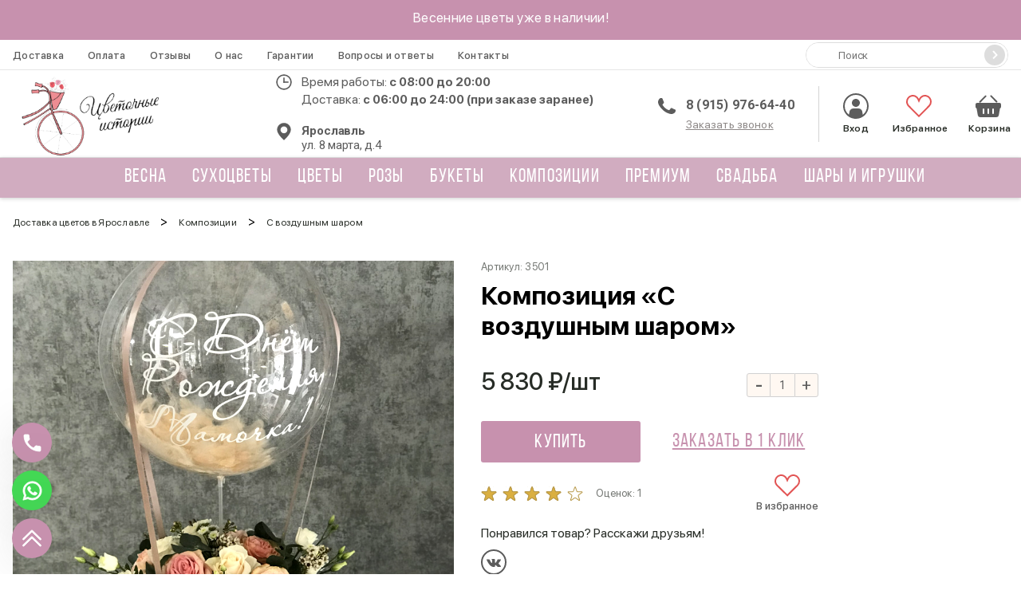

--- FILE ---
content_type: text/html; charset=UTF-8
request_url: https://cvety-yar.ru/kompozicii/501/
body_size: 42832
content:
<!doctype html>
<html lang="ru">
    <head>
        <base href="https://cvety-yar.ru"/>
<title>Купить композицию «С воздушным шаром» с доставкой в Ярославле - «Цветочные истории»</title>
<meta name="description" content='Заказать композицию «С воздушным шаром» с доставкой в Ярославле от интернет-магазина «Цветочные истории». Низкие цены, фото и описание.' />
<meta charset="utf-8"/>
<meta http-equiv="X-UA-Compatible" content="IE=edge">
<meta name="viewport" content="width=device-width, initial-scale=1, maximum-scale=1" />
<link rel="canonical" href="https://cvety-yar.ru/kompozicii/501/">
<!-- Open Graph -->
<meta property="og:title" content="Купить композицию «С воздушным шаром» с доставкой в Ярославле - «Цветочные истории»">
<meta property="og:description" content="Любите удивлять? Тогда эта композиция с воздушным шаром то, что вам нужно! Надпись на шаре может быть любого цвета и с любой надписью. Также можно поменять цветовую гамму цветов под ваш запрос. Такой подарок точно удивит и поразит, и надолго останется в приятных воспоимнаниях.">
<meta property="og:image" content="https://cvety-yar.ru/assets/images/products/501/16346441961405179b-3ca5-46d1-a8fd-4fb869aa33f6.jpeg">
<meta property="og:url" content="https://cvety-yar.ru/kompozicii/501/">
<meta property="og:site_name" content="Цветочные истории">
<meta property="og:locale" content="ru_RU">
<meta property="og:type" content="website">
<!-- /Open Graph -->
<link rel="icon" href="https://cvety-yar.ru/favicon.ico" type="image/x-icon"/>

<link href = "assets/fonts/sf-pro-display/stylesheet.css" rel = "stylesheet" type = "text/css" />
<link href="https://fonts.googleapis.com/css?family=Roboto:300,400,500,700,900&display=swap" rel="stylesheet">

<script type="application/ld+json">
[   
     {
       "@context": "https://schema.org",
       "@type": "WebSite",
       "url": "https://cvety-yar.ru"
     },  
     {
      "@context": "https://schema.org/",
      "@type": "Product",
      "name": "С воздушным шаром",
      "image": [
        "https://cvety-yar.ru/assets/images/products/501/16346441961405179b-3ca5-46d1-a8fd-4fb869aa33f6.jpeg"
       ],
      "description": "Любите удивлять? Тогда эта композиция с воздушным шаром то, что вам нужно! Надпись на шаре может быть любого цвета и с любой надписью. Также можно поменять цветовую гамму цветов под ваш запрос. Такой подарок точно удивит и поразит, и надолго останется в приятных воспоимнаниях.",
      "sku": "3501",
      "mpn": "CI-5016",
      "brand": {
        "@type": "Brand",
        "name": "Салон &laquo;Цветочные истории&raquo;"
      },
      "aggregateRating": {
        "@type": "AggregateRating",
        "ratingValue": "4",
        "reviewCount": "1"
      },
      "offers": {
        "@type": "Offer",
        "url": "https://cvety-yar.ru/kompozicii/501/",
        "priceCurrency": "RUB",
        "price": "5830.00",
        "priceValidUntil": "2026-12-31",
        "itemCondition": "https://schema.org/UsedCondition",
        "availability": "https://schema.org/InStock"
      }
    }
]
</script>

<script>
    // Start Открытие модалки предзаказа
    window.openModalFastPreOrder = function (e, id, image, name, price) {
      var fastOrder = document.querySelector('.modal-fast-preorder');
    
      fastOrder.querySelector('.modal-fast-preorder__image').src = image;
      fastOrder.querySelector('.modal-fast-preorder__name').innerText = name;
      fastOrder.querySelector('.modal-fast-preorder__price').innerText = price + ' руб.';
      fastOrder.querySelector('[name="product_id"]').value = id;
    
      openModal('modal-fast-preorder');
    }
    const openModalFastPreOrder = window.openModalFastPreOrder;
// End Открытие модалки предзаказа
</script>



<script src="/assets/js/lib/jquery-3.5.1.min.js"></script>

<style>
.header-menu__submenu {
    display: none;
}
</style>
    <link rel="stylesheet" href="/assets/components/minishop2/plugins/customdefault.css?v=d62e73368c" type="text/css" />
<script type="text/javascript">miniShop2Config = {"cssUrl":"\/assets\/components\/minishop2\/css\/web\/","jsUrl":"\/assets\/components\/minishop2\/js\/web\/","actionUrl":"\/assets\/components\/minishop2\/action.php","ctx":"web","close_all_message":"\u0437\u0430\u043a\u0440\u044b\u0442\u044c \u0432\u0441\u0435","price_format":[2,"."," "],"price_format_no_zeros":true,"weight_format":[3,"."," "],"weight_format_no_zeros":true};</script>
<link rel="stylesheet" href="/assets/components/msoptionsprice/css/web/default.css?v=2385a7bc" type="text/css" />
<script type="text/javascript">msOptionsPriceConfig={"assetsBaseUrl":"\/assets\/","assetsUrl":"\/assets\/components\/msoptionsprice\/","actionUrl":"\/assets\/components\/msoptionsprice\/action.php","allow_zero_cost":false,"allow_zero_old_cost":true,"allow_zero_mass":false,"allow_zero_article":false,"allow_zero_count":false,"allow_remains":false,"miniShop2":{"version":"2.5.0-pl"},"ctx":"web","version":"2.5.22-beta"};</script>
<link rel="stylesheet" href="/assets/components/easycomm/css/web/ec.default.css" type="text/css" />
<script type="text/javascript">easyCommConfig = {"ctx":"web","jsUrl":"\/assets\/components\/easycomm\/js\/web\/","cssUrl":"\/assets\/components\/easycomm\/css\/web\/","imgUrl":"\/assets\/components\/easycomm\/img\/web\/","actionUrl":"\/assets\/components\/easycomm\/action.php","reCaptchaSiteKey":""}</script>
<link rel="stylesheet" href="/assets/components/ajaxform/css/default.css" type="text/css" />
<link rel="stylesheet" href="/assets/components/minifyx/cache/styles_45ddbc9f5a.min.css" type="text/css" />
</head>
    <body class="product-body">
        

<header class="header">
    <div class="header-top">Весенние цветы уже в наличии!</div>
    <div class="header-mobile">
        <div class="header-mobile__container">
            <div class="hamburger">
                <div class="hamburger__box">
                    <div class="hamburger__inner"></div>
                </div>
            </div>
            <a href="tel:89159766440" class="header-mobile__phone"onclick="ym(ymid, 'reachGoal', 'header-mobile-phone-click')"></a>
        </div>
        <a href="/" class="header__logo logo"><img class="logo__img" src="/assets/img/logo-yar.png" alt="Логотип"></a>
        <div class="header-mobile__container">
            <div class="header__favorites">
                <a href="/favorites/" class="favorites">
                    <svg>
                        <use xlink:href="#favorites"></use>
                    </svg>
                    Избранное
                    <span class="favorites_count msFavoriter nofavorites">0</span>
                </a>
                
            </div>
            <div id="msMiniCart" class="header__cart-mobile ">  
    <a href="checkout/">
        <button class="miniCart"></button>
        <span class="header__cart-mobile-count ms2_total_count">0</span>
    </a>
</div>        </div>
    </div>
    <div class="header-body">
        <div class="header__container header-nav">
            <ul class="header-nav__list">
           
                
                <li class="header-nav__item">
                    <a href="/dostavka/" class="header-nav__link">Доставка</a>
                </li>
                <li class="header-nav__item">
                    <a href="/oplata/" class="header-nav__link">Оплата</a>
                </li>
                <li class="header-nav__item">
                    <a href="/reviews/" class="header-nav__link">Отзывы</a>
                </li>
                <li class="header-nav__item">
                    <a href="/o-nas/" class="header-nav__link">О нас</a>
                </li>
                <li class="header-nav__item">
                    <a href="/garantii/" class="header-nav__link">Гарантии</a>
                </li>
                <li class="header-nav__item">
                    <a href="/faq/" class="header-nav__link">Вопросы и ответы</a>
                </li>
                <li class="header-nav__item">
                    <a href="/kontakty/" class="header-nav__link">Контакты</a>
                </li>
            </ul>
            <form action="/search/" method="get" class="header-search">
                <input type="text" name="query" placeholder="Поиск" value="" class="header-search__input">
                <button type="submit" class="header-search__button" value="">
                    <svg width="14" height="14">
                        <use></use>
                    </svg>
                </button>
            </form>
        </div>
        <div class="header__container header-controls">
            <a href="/" class="header__logo logo"><img class="logo__img" src="/assets/img/logo-yar.png" alt="Логотип"></a>
            <form action="/search/" method="get" class="header-search">
                <input type="text" name="query" placeholder="Поиск" value="" class="header-search__input">
                <button type="submit" class="header-search__button" value="">
                    <svg width="14" height="14">
                        <use></use>
                    </svg>
                </button>
            </form>
            <div class="header__contacts">
                <div class="header__work-time">
                    <span>Время работы: <b>c 08:00 до 20:00</b></span>
                    <br><span>Доставка: <b>с 06:00 до 24:00 (при заказе заранее)</b></span>
                </div>
                <div class="header-addresses">
                    <div class="header-addresses__value">
                        <div class="header-addresses__city">Ярославль</div>
                        ул. 8 марта, д.4 
                    </div>
                    <!--div class="header-addresses__container">
                        <a href="#" class="header-addresses__item">
                            <!-- <div class="header-addresses__city">г. Томск</div>
                            <span></span>
                        </a>
                        <span class="header-addresses__item">
                            <div class="header-addresses__city">г. Ростов-на-Дону</div>
                            <span>ул. Линейная, д. 32</span>
                        </span>
                        <a href="#" class="header-addresses__item">
                            <div class="header-addresses__city">г. Альтемьевск</div>
                            <span>ул. Ак. Вавилова, д. 1, стр. 10</span>
                        </a>
                    </div-->
                </div>
            </div>
            <div class="header__phones">
                <a href="tel:89159766440" onclick="ym(ymid, 'reachGoal', 'header-desktop-phone-click')">8 (915) 976-64-40</a>
                <a href="tel:" onclick="ym(ymid, 'reachGoal', 'header-desktop-phone-click')"></a>
                <span class="header__link" onclick="openModal('modal-order-call');ym(ymid, 'reachGoal', 'modal-order-call-open')">Заказать звонок</span>
            </div>
            <div class="header__user-block">
                <a href="/vxod-v-lk/" class="header__enter" style="text-decoration: none;">
                    <svg>
                        <use xlink:href="#enter-point"></use>
                    </svg>
                    Вход
                </a>
                <a href="/favorites/" class="header__favorites header__favorites_full">
                    <svg>
                        <use xlink:href="#favorites"></use>
                    </svg>
                    <span class="header__favorites-count msFavoriter nofavorites">0</span>
                    Избранное
                </a>
                <div id="msMiniCart" class="header__cart ">
    <a href="/checkout/" class="miniCart">
        <svg>
            <use xlink:href="#cart"></use>
        </svg>
        <span class="header__cart-count ms2_total_count">0</span>
        Корзина
    </a>
</div>            </div>
        </div>
        <div class="header__container header-info">
            <div class="header__work-time">
                <span>Время работы: <b>c 08:00 до 20:00</b></span>
            </div>
            <div class="header__phones">
                <a href="tel:89159766440" onclick="ym(ymid, 'reachGoal', 'header-desktop-phone-click')">8 (915) 976-64-40</a>
                <span class="header__link" onclick="openModal('modal-order-call');ym(ymid, 'reachGoal', 'modal-order-call-open')">Заказать звонок</span>
            </div>
            <div class="header-addresses">
                <div class="header-addresses__value">ул. 8 марта, д.4 </div>
                <div class="header-addresses__container">
                    <a href="#" class="header-addresses__item">
                        <span>ул. 8 марта, д.4 </span>
                    </a>
                    <span class="header-addresses__item">
                        <span></span>
                    </span>
                </div>
            </div>
        </div>
    </div>
    <div class="navigation-container">
        <div class="navigation-sticky">
            <div class="navigation__substrait"></div>
            <nav class="navigation">
                <div class="navigation__list">
                    
                    <div class="navigation__list--row">
                        <a href="/vxod-v-lk/" class="navigation__link navigation__link_other">
                            <svg>
                                <use xlink:href="#enter-point"></use>
                            </svg>
                            <span>Вход</span>
                        </a>
                        <div class="navigation__link navigation__link_other" onclick="openModal('modal-search');ym(ymid, 'reachGoal', 'modal-search-open')">
                            <svg>
                                <use xlink:href="#loupe"></use>
                            </svg>
                            <span>Поиск</span>
                        </div>
                    </div>    
                    
                    <!-- <a href="/favorites/" class="navigation__link navigation__link_other">
                        <svg>
                            <use xlink:href="#favorites"></use>
                        </svg>
                        <span>Избранное</span>
                    </a> -->
                    
                                            <div class="navigation__item">
        <a href="/vesennie-buketyi/" class="navigation__link">
            
            Весна        </a>
    </div>
    <div class="navigation__item">
        <a href="/s-suhocvetami/" class="navigation__link">
            
            Сухоцветы        </a>
    </div>
    <div class="navigation__item">
        <a href="/cvety/" class="navigation__link">
            
            Цветы        </a>
    </div>

<div class="navigation__item navigation__item_parent navigation__item_wide">
    <div class="navigation__arrow"></div>
    <a href="/rozy/" class="navigation__link" >
        
        Розы    </a>
    
    
        <div class="sub-menu-container sub-menu-container_full">
            <div class="sub-menu">
                <div class="sub-menu-col">
                    <div class="sub-menu__list sub-menu__list_cols">
                        <div class="sub-menu__item">
    <a href="/rozy/krasnye/" class="sub-menu__link" >Красные розы</a>
</div><div class="sub-menu__item">
    <a href="/rozy/belye/" class="sub-menu__link" >Белые розы</a>
</div><div class="sub-menu__item">
    <a href="/rozy/rozovye/" class="sub-menu__link" >Розовые розы</a>
</div>                    </div>
                </div>
                <div class="sub-menu-col menu-bouquet">
                    <form class="ms2_form share-product">
    <p class="share-product__title">Выгодное предложение</p>

    <div class="share-product__body">
        <div>
            <a href="/premium/506/" class="share-product__name">Самой милой</a>
            
            <div class="share-product__price">9 750 ₽</div>
            <button type="submit" name="ms2_action" value="cart/add" class="share-product__btn">Купить</button>
        </div>

        <a href="/premium/506/" class="share-product__image-link">
            <img src="/assets/cache_image/products/506/ool9wWepdb8bmcQU9OnEnVrNk_278x278_f02.jpg" class="share-product__image" alt='Самой милой от интернет-магазина «Цветочные истории» в Ярославле'>
        </a>
    </div>
    <input type="hidden" name="id" value="506">
    <input type="hidden" name="count" value="1">
    <input type="hidden" name="options" value="[]">
    <input type="hidden" name="key" value="">
</form>

                </div>
            </div>
        </div>
    
</div>
<div class="navigation__item navigation__item_parent navigation__item_wide">
    <div class="navigation__arrow"></div>
    <a href="/bukety/" class="navigation__link" >
        
        Букеты    </a>
    
    
        <div class="sub-menu-container sub-menu-container_full">
            <div class="sub-menu">
                <div class="sub-menu-col">
                    <div class="sub-menu__list sub-menu__list_cols">
                        <div class="sub-menu__item">
    <a href="/bukety/monobukety/" class="sub-menu__link" >Монобукеты</a>
</div><div class="sub-menu__item">
    <a href="/bukety/sbornye/" class="sub-menu__link" >Сборные</a>
</div><div class="sub-menu__item">
    <a href="/bukety/s-hrizantemami/" class="sub-menu__link" >С хризантемами</a>
</div><div class="sub-menu__item">
    <a href="/bukety/s-gerberami/" class="sub-menu__link" >С герберами</a>
</div><div class="sub-menu__item">
    <a href="/bukety/s-gipsofiloi/" class="sub-menu__link" >С гипсофилами</a>
</div><div class="sub-menu__item">
    <a href="/bukety/s-rozami/" class="sub-menu__link" >С розами</a>
</div><div class="sub-menu__item">
    <a href="/bukety/s-eustomoi/" class="sub-menu__link" >С эустомами</a>
</div><div class="sub-menu__item">
    <a href="/bukety/s-gvozdikami/" class="sub-menu__link" >С гвоздиками</a>
</div><div class="sub-menu__item">
    <a href="/bukety/s-tyulpanami/" class="sub-menu__link" >С тюльпанами</a>
</div>                    </div>
                </div>
                <div class="sub-menu-col menu-bouquet">
                    <form class="ms2_form share-product">
    <p class="share-product__title">Выгодное предложение</p>

    <div class="share-product__body">
        <div>
            <a href="/bukety/730/" class="share-product__name">Букет «Пастель»</a>
            
            <div class="share-product__price">1 350 ₽</div>
            <button type="submit" name="ms2_action" value="cart/add" class="share-product__btn">Купить</button>
        </div>

        <a href="/bukety/730/" class="share-product__image-link">
            <img src="/assets/cache_image/products/730/1660891997121f51ee-838b-44ec-a7d9-717db6053cad_278x278_f02.jpg" class="share-product__image" alt='Букет «Пастель» от интернет-магазина «Цветочные истории» в Ярославле'>
        </a>
    </div>
    <input type="hidden" name="id" value="730">
    <input type="hidden" name="count" value="1">
    <input type="hidden" name="options" value="[]">
    <input type="hidden" name="key" value="">
</form>

                </div>
            </div>
        </div>
    
</div>
<div class="navigation__item navigation__item_parent navigation__item_wide">
    <div class="navigation__arrow"></div>
    <a href="/kompozicii/" class="navigation__link" >
        
        Композиции    </a>
    
    
        <div class="sub-menu-container sub-menu-container_full">
            <div class="sub-menu">
                <div class="sub-menu-col">
                    <div class="sub-menu__list sub-menu__list_cols">
                        <div class="sub-menu__item">
    <a href="/kompozicii/v-korobke/" class="sub-menu__link" >В коробке</a>
</div><div class="sub-menu__item">
    <a href="/kompozicii/v-korzine/" class="sub-menu__link" >В корзине</a>
</div>                    </div>
                </div>
                <div class="sub-menu-col menu-bouquet">
                    <form class="ms2_form share-product">
    <p class="share-product__title">Выгодное предложение</p>

    <div class="share-product__body">
        <div>
            <a href="/prazdniki/vyipusknoj/554/" class="share-product__name">Композиция «Сумочка с весной»</a>
            
            <div class="share-product__price">1 950 ₽</div>
            <button type="submit" name="ms2_action" value="cart/add" class="share-product__btn">Купить</button>
        </div>

        <a href="/prazdniki/vyipusknoj/554/" class="share-product__image-link">
            <img src="/assets/cache_image/products/554/1649129469a612b860-1941-452f-887a-7b2261499ef8_278x278_f02.jpg" class="share-product__image" alt='Композиция «Сумочка с весной» от интернет-магазина «Цветочные истории» в Ярославле'>
        </a>
    </div>
    <input type="hidden" name="id" value="554">
    <input type="hidden" name="count" value="1">
    <input type="hidden" name="options" value="[]">
    <input type="hidden" name="key" value="">
</form>

                </div>
            </div>
        </div>
    
</div>    <div class="navigation__item">
        <a href="/premium/" class="navigation__link">
            
            Премиум        </a>
    </div>
    <div class="navigation__item">
        <a href="/svadba/" class="navigation__link">
            
            Свадьба        </a>
    </div>

<div class="navigation__item navigation__item_parent ">
    <div class="navigation__arrow"></div>
    <a href="/podarki/" class="navigation__link" >
        
        Шары и игрушки    </a>
    
    <div class="sub-menu-container">
            <div class="sub-menu">
                <div class="sub-menu-col">
                    <div class="sub-menu__list">
                        <div class="sub-menu__item">
    <a href="/podarki/igrushki/" class="sub-menu__link" >Игрушки</a>
</div><div class="sub-menu__item">
    <a href="/podarki/shary/" class="sub-menu__link" >Шары</a>
</div>                    </div>
                </div>
            </div>
        </div>
</div>                    <div class="header__favorites-scroll">
                        <a href="/favorites/" class="favorites">
                            <svg>
                                <use xlink:href="#favorites"></use>
                            </svg>
                            <span class="header__favorites-count msFavoriter header__favorites-scroll--count"></span>
                        </a>
                    </div>
                    <div id="msMiniCart" class="header__cart-scroll ">
                        <a href="/checkout/">
                            <button class="miniCart"></button>
                            <span class="header__cart-count ms2_total_count">0</span> 
                        </a>
                    </div>
                    
                    
                    <div class="navigation__info">
                        <a class="navigation__info--pay" href="oplata/">Оплата</a>
                        <a class="navigation__info--delivery" href="dostavka/">Доставка</a>
                    </div>
                    
                    <div class="navigation__phones">
                        <a href="tel:89159766440" onclick="ym(ymid, 'reachGoal', 'header-mobile-aside-phone-click')">8 (915) 976-64-40</a>
                        <a href="tel:" onclick="ym(ymid, 'reachGoal', 'header-mobile-aside-phone-click')"></a>
                        <span class="navigation__order-call" onclick="openModal('modal-order-call');ym(ymid, 'reachGoal', 'modal-order-call-open')">Заказать звонок</span>
                    </div>
                </div>
            </nav>
        </div>
    </div>
</header>

        <div class="container">
            <ul class="crumbs" itemscope itemtype="https://schema.org/BreadcrumbList" st yle=""><li class="crumbs__item" itemprop="itemListElement" itemscope itemtype="https://schema.org/ListItem"><a class="crumbs__link" href="https://cvety-yar.ru/" itemprop="item"><span itemprop="name">Доставка цветов в Ярославле</span><met a itemprop="position" content="1"></a></li>><li class="crumbs__item" itemprop="itemListElement" itemscope itemtype="https://schema.org/ListItem"><a class="crumbs__link" href="https://cvety-yar.ru/kompozicii/" itemprop="item"><span itemprop="name">Композиции</span><met a itemprop="position" content="2"></a></li>> 
<li class="crumbs__item sf_crumb active" data-idx="3" data-separator="&gt;" itemprop="itemListElement" itemscope itemtype="https://schema.org/ListItem">
            <span itemprop="name">С воздушным шаром</span><met a itemprop="position" content="4">
    </li></ul> 
        </div>
        
<form class="product ms2_form msoptionsprice-product" method="post">
    <input type="hidden" name="id" value="501">
    <input type="hidden" name="options" value="[]">
    
    <div class="container product__container">
        
<div class="product__leftColumn">
    <div class="swiper-height-container  swiper-height-container_items-three"  style="display:block";>
        <div class="product__leftColumn--gallery-thumbs swiper-container">
            <div class="swiper-wrapper">
                                  <div class="swiper-slide">
                       <div class="gallery-thumbs__wrapper">
                           <img src="/assets/cache_image/products/501/16346441961405179b-3ca5-46d1-a8fd-4fb869aa33f6_96x104_6a0.jpg" alt="Композиция &laquo;С воздушным шаром&raquo;">
                       </div>
                   </div>
                                  <div class="swiper-slide">
                       <div class="gallery-thumbs__wrapper">
                           <img src="/assets/cache_image/products/501/16346441975d11c9cd-35fe-4796-a55d-6dd7d09097bb_96x104_6a0.jpg" alt="Композиция &laquo;С воздушным шаром&raquo; 1">
                       </div>
                   </div>
                                  <div class="swiper-slide">
                       <div class="gallery-thumbs__wrapper">
                           <img src="/assets/cache_image/products/501/163464419819178409-f231-4e19-ad91-1840184fd1dc_96x104_6a0.jpg" alt="Композиция &laquo;С воздушным шаром&raquo; 2">
                       </div>
                   </div>
                                          </div>
            <div class="swiper-next product__leftColumn--next"></div>
            <div class="swiper-prev product__leftColumn--prev"></div>
        </div>
    </div>
    <div class="swiper-width-container">
        <div class="product__leftColumn--gallery-left swiper-container">
            <div class="swiper-wrapper">
                
                                            <div class="swiper-slide">
                           <a class="zoom" href="/assets/cache_image/products/501/16346441961405179b-3ca5-46d1-a8fd-4fb869aa33f6_1000x0_2c2.jpg" data-fancybox="gallery" href="javascript:;">
                                <img
                                    src="/assets/cache_image/products/501/16346441961405179b-3ca5-46d1-a8fd-4fb869aa33f6_800x800_b7b.jpg"
                                    alt="Композиция &laquo;С воздушным шаром&raquo;"
                                >
                            </a>
                        </div>
                                            <div class="swiper-slide">
                           <a class="zoom" href="/assets/cache_image/products/501/16346441975d11c9cd-35fe-4796-a55d-6dd7d09097bb_1000x0_2c2.jpg" data-fancybox="gallery" href="javascript:;">
                                <img
                                    src="/assets/cache_image/products/501/16346441975d11c9cd-35fe-4796-a55d-6dd7d09097bb_800x800_b7b.jpg"
                                    alt="Композиция &laquo;С воздушным шаром&raquo; 1"
                                >
                            </a>
                        </div>
                                            <div class="swiper-slide">
                           <a class="zoom" href="/assets/cache_image/products/501/163464419819178409-f231-4e19-ad91-1840184fd1dc_1000x0_2c2.jpg" data-fancybox="gallery" href="javascript:;">
                                <img
                                    src="/assets/cache_image/products/501/163464419819178409-f231-4e19-ad91-1840184fd1dc_800x800_b7b.jpg"
                                    alt="Композиция &laquo;С воздушным шаром&raquo; 2"
                                >
                            </a>
                        </div>
                    
                
                            </div>
            <div class="product__leftColumn--pagination"></div>
        </div>
    </div>
</div>        <div class="product__rightColumn">
            <div class="product__rightColumn--vendor-code">
                Артикул: 
                <span class="msoptionsprice-article msoptionsprice-501">3501</span>
                
            </div>
            <h1 class="product__rightColumn--starsWrapper product-title msoptionsprice-name msoptionsprice-501">Композиция «С воздушным шаром»</h1>
            
                        

            

            <div class="product__rightColumn--priceWrapper">
                <div class="product__rightColumn--price">
                    <div class="product__rightColumn--priceRow">
                        <span>
                            <span class="msoptionsprice-cost msoptionsprice-501">5 830</span> ₽/шт
                        </span>
                        
                                                <div class="product__rightColumn--counter counter counter-new">
                            <button class="counter__minus counter-new__minus" type="button">-</button>
                            <input class="counter__value counter-new__value" type="number" min="1" step="1" value="1" name="count">
                            <button class="counter__pluse counter-new__pluse" type="button">+</button>
                        </div>
                    </div>

                    
                    
                </div>
                
            </div>
                                                <div class="product__rightColumn--buyWrapper">
                                    <a class="product__rightColumn--btnFast" onclick="openModalFastOrder(event, 501, '/assets/cache_image/products/501/16346441961405179b-3ca5-46d1-a8fd-4fb869aa33f6_280x280_d1d.jpg', 'С воздушным шаром', '5 830');ym(ymid, 'reachGoal', 'product-fast-order-click');">
                    Заказать в 1 клик                    </a>
                                    <button class="product__rightColumn--btnCart" type="submit" name="ms2_action" value="cart/add">Купить</button>
                <a onclick="openModalFastOrder(event, 501, '/assets/cache_image/products/501/16346441961405179b-3ca5-46d1-a8fd-4fb869aa33f6_280x280_d1d.jpg', 'С воздушным шаром', '5 830');ym(ymid, 'reachGoal', 'product-fast-order-click');">
                Заказать в 1 клик                </a>
            </div>
                                                <div class="product__rightColumn--raitWrapper">
                <div class="product__rightColumn--starsWrapper">
    <div class="product__rightColumn--stars rating  rating_active">
 
        <div class="rating__best">
            <div class="rating__current" data-id="501" style="display: block; width: 104px;"></div>
            <div class="rating__star rating__star_5" data-title="5"></div>
            <div class="rating__star rating__star_4" data-title="4"></div>
            <div class="rating__star rating__star_3" data-title="3"></div>
            <div class="rating__star rating__star_2" data-title="2"></div>
            <div class="rating__star rating__star_1" data-title="1"></div>
        </div>
    </div>
    <div class="product__rightColumn--assessments">Оценок: <span class="rating-count">1</span></div>
</div>
                <div class="product__rightColumn--favorite msFavoriterToggle 1">В избранное</div>
            </div>
            <div class="product__rightColumn--SocialsWrapper socials-desctop">
                <p>Понравился товар? Расскажи друзьям!</p>
                <ul>
                    <li><a class="main-footer__vk" target="_blank" href="https://vk.com/share.php?url=https://cvety-yar.ru/kompozicii/501/&title=С воздушным шаром&image=https://cvety-yar.ru/assets/images/products/501/16346441961405179b-3ca5-46d1-a8fd-4fb869aa33f6.jpeg" onclick="metrikaLink(event, this, 'product-social-vk-click')"></a></li>
                                        
                </ul>
            </div>
        </div>
    </div>
    
    <div class="specification">
        <div class="container specification__container">

            
            <div class="specification__header">
                <div class="btn specification__header--btn active" data-id="spectab_1" id="spectab_1">Описание</div>
                                <div class="btn specification__header--btn " data-id="spectab_3" id="spectab_3">Доставка</div>
                <div class="btn specification__header--btn" data-id="spectab_4" id="spectab_4">Оплата</div>
            </div>
            <div class="specification__item specification__description specification__hidden spectab_1 specification__active">
                <span class="specification__item--title">Описание</span>
                <p>Любите удивлять? Тогда эта композиция с воздушным шаром то, что вам нужно! Надпись на шаре может быть любого цвета и с любой надписью. Также можно поменять цветовую гамму цветов под ваш запрос. Такой подарок точно удивит и поразит, и надолго останется в приятных воспоимнаниях.</p>
            </div>
            <div class="specification__item specification__hidden spectab_2 ">
                <span class="specification__item--title">Состав букета</span>
                <ul class="specification__item--list closet-info">
                                    </ul>
            </div> 
            <div class="specification__item specification__hidden spectab_3 ">
                <span class="specification__item--title">Условия доставки</span>
                <ul class="specification__item--deliveryList">
                    <li>Время доставки - с 06:00 до 24:00 (при заказе заранее).</li>
                    <li>Заказы, принятые с 8:00 до 16:00 - выполняются в течении 3 часов после оплаты.</li>
                    <li>Заказы, принятые после 16:00 выполняются в порядке очереди.</li>
                </ul>
            </div>
            <div class="specification__item specification__hidden spectab_4">
                <span class="specification__item--title">Способы оплаты</span>
                <ul class="specification__item--paymentList">
                    <li><img src="/assets/img/payment-footer/visa-min.png" alt="" width="57!important" height="30"><span>Карты Visa</span></li>
                    <li><img src="/assets/img/payment-footer/mastercard.png" alt="" width="57" height="30"><span>MassterCard</span></li>
                    <li><img src="/assets/img/payment-footer/mir-min.png" alt="" width="53" height="17"><span>Карты МИР</span></li>
                    <li><img src="/assets/img/payment/JCB-min.png" alt="" width="53" height="27"><span>Карты JCB</span></li>
                    <li><img src="/assets/img/payment/sber.png" alt="" width="57" height="30"><span>Сбербанк Online</span></li>
                    <li><img src="/assets/img/payment/cash.png" alt="" width="30" height="30"><span>Наличные</span></li>
                </ul>       
            </div>
            
                        <br>
            <br>
            <br>
                    </div>
    </div>
</form>



<script>var token = "";</script>
        
        <div class="container">
            <div class="product__rightColumn--SocialsWrapper socials-mobile">
                <p>Понравился товар? Расскажи друзьям!</p>
                <ul>
                    <li><a class="main-footer__vk" target="_blank" href="https://vk.com/share.php?url=https://cvety-yar.ru/kompozicii/501/&title=С воздушным шаром&image=https://cvety-yar.ru/assets/images/products/501/16346441961405179b-3ca5-46d1-a8fd-4fb869aa33f6.jpeg" onclick="metrikaLink(event, this, 'product-social-vk-click')"></a></li>
                    <!--<li><a class="main-footer__ok" target="_blank" href="https://connect.ok.ru/offer?url=https://cvety-yar.ru/kompozicii/501/&title=С воздушным шаром&imageUrl=https://cvety-yar.ru/assets/images/products/501/16346441961405179b-3ca5-46d1-a8fd-4fb869aa33f6.jpeg" onclick="metrikaLink(event, this, 'product-social-ok-click')"></a></li>-->
                </ul>
            </div>
        </div>
        <div class="similar-products">
    <div class="container"><div class="similar-products__title">Вам могут понравиться</div></div>
    <div class="container similar-products__container">
        <div class="similar-products__slider swiper-container">
            <div class="swiper-wrapper">
                
<div class="swiper-slide">
    <form method="post" class="ms2_form product-card ">
        
        <input type="hidden" name="id" value="714">
        <input type="hidden" name="count" value="1">
        <input type="hidden" name="options" value="[]">
        <a href="prazdniki/14-fevralya/714/" class="product-card__wrap-image">
            <picture>
            <img
                src="/assets/img/empty.png"
                data-original="/assets/cache_image/products/714/1657111810ede4a2a8-37a1-4df7-9f46-8bc63eb8202c_480x480_d4a.jpg"
                alt="Композиция &laquo;Восторг&raquo; от интернет-магазина «Цветочные истории» в Ярославле"
                class="product-card__img">
            </picture>
                    </a>
    
        <a href="prazdniki/14-fevralya/714/" class="product-card__link">
            <span class="product-card__name">Композиция «Восторг»</span>
        </a>
    
        <div class="product-card__wrap-prices">
           
            <div class="product-card__prices">
                <span class="product-card__price">5 950 ₽</span>
                            </div>
            
            <button type="submit" name="ms2_action" value="cart/add" class="product-card__btn-mini">
                <svg>
                    <use xlink:href="#product-cart"></use>
                </svg>
            </button>
        </div>
        
        <div class="product-card__bottom">
            <div class="product-card__rating">
             
                <div class="product-card__stars rating  rating_active">
                    <div class="rating__best">
                        <div class="rating__current" data-id="714" style="display: block; width: 90%;"></div>
                        <div class="rating__star rating__star_5" data-title="5"></div>
                        <div class="rating__star rating__star_4" data-title="4"></div>
                        <div class="rating__star rating__star_3" data-title="3"></div>
                        <div class="rating__star rating__star_2" data-title="2"></div>
                        <div class="rating__star rating__star_1" data-title="1"></div>
                    </div>
                </div>
                <div class="product-card__favorite msFavoriterToggle 1"></div>
            </div>
            
                
                            <button class="product-card__btn" type="submit" name="ms2_action" value="cart/add">КУПИТЬ</button>
    
                <div class="product-card__fast-order" onclick="openModalFastOrder(event, 714, '/assets/cache_image/products/714/1657111810ede4a2a8-37a1-4df7-9f46-8bc63eb8202c_280x280_61b.jpg', 'Композиция &laquo;Восторг&raquo;', '5 950');ym(ymid, 'reachGoal', 'mini-card-fast-order-click');">
                    <span>Заказать в 1 клик</span>
                </div>
                                </div>
    </form>
</div>

<div class="swiper-slide">
    <form method="post" class="ms2_form product-card ">
        
        <input type="hidden" name="id" value="1032">
        <input type="hidden" name="count" value="1">
        <input type="hidden" name="options" value="[]">
        <a href="prazdniki/poslednij-zvonok/1032/" class="product-card__wrap-image">
            <picture>
            <img
                src="/assets/img/empty.png"
                data-original="/assets/cache_image/products/1032/ENygbubsxlpjcT6l0XWHpiZ8U_480x480_d4a.jpg"
                alt="Воздушный  от интернет-магазина «Цветочные истории» в Ярославле"
                class="product-card__img">
            </picture>
                    </a>
    
        <a href="prazdniki/poslednij-zvonok/1032/" class="product-card__link">
            <span class="product-card__name">Воздушный </span>
        </a>
    
        <div class="product-card__wrap-prices">
           
            <div class="product-card__prices">
                <span class="product-card__price">1 650 ₽</span>
                            </div>
            
            <button type="submit" name="ms2_action" value="cart/add" class="product-card__btn-mini">
                <svg>
                    <use xlink:href="#product-cart"></use>
                </svg>
            </button>
        </div>
        
        <div class="product-card__bottom">
            <div class="product-card__rating">
             
                <div class="product-card__stars rating  rating_active">
                    <div class="rating__best">
                        <div class="rating__current" data-id="1032" style="display: block; width: 80%;"></div>
                        <div class="rating__star rating__star_5" data-title="5"></div>
                        <div class="rating__star rating__star_4" data-title="4"></div>
                        <div class="rating__star rating__star_3" data-title="3"></div>
                        <div class="rating__star rating__star_2" data-title="2"></div>
                        <div class="rating__star rating__star_1" data-title="1"></div>
                    </div>
                </div>
                <div class="product-card__favorite msFavoriterToggle 1"></div>
            </div>
            
                
                            <button class="product-card__btn" type="submit" name="ms2_action" value="cart/add">КУПИТЬ</button>
    
                <div class="product-card__fast-order" onclick="openModalFastOrder(event, 1032, '/assets/cache_image/products/1032/ENygbubsxlpjcT6l0XWHpiZ8U_280x280_61b.jpg', 'Воздушный ', '1 650');ym(ymid, 'reachGoal', 'mini-card-fast-order-click');">
                    <span>Заказать в 1 клик</span>
                </div>
                                </div>
    </form>
</div>

<div class="swiper-slide">
    <form method="post" class="ms2_form product-card ">
        
        <input type="hidden" name="id" value="1026">
        <input type="hidden" name="count" value="1">
        <input type="hidden" name="options" value="[]">
        <a href="vesennie-buketyi/1026/" class="product-card__wrap-image">
            <picture>
            <img
                src="/assets/img/empty.png"
                data-original="/assets/cache_image/products/1026/vLIpgMhuwKNCHInLeN0rRcIwj_480x480_d4a.jpg"
                alt="Яркий сюрприз от интернет-магазина «Цветочные истории» в Ярославле"
                class="product-card__img">
            </picture>
                    </a>
    
        <a href="vesennie-buketyi/1026/" class="product-card__link">
            <span class="product-card__name">Яркий сюрприз</span>
        </a>
    
        <div class="product-card__wrap-prices">
           
            <div class="product-card__prices">
                <span class="product-card__price">4 500 ₽</span>
                            </div>
            
            <button type="submit" name="ms2_action" value="cart/add" class="product-card__btn-mini">
                <svg>
                    <use xlink:href="#product-cart"></use>
                </svg>
            </button>
        </div>
        
        <div class="product-card__bottom">
            <div class="product-card__rating">
             
                <div class="product-card__stars rating  rating_active">
                    <div class="rating__best">
                        <div class="rating__current" data-id="1026" style="display: block; width: 90%;"></div>
                        <div class="rating__star rating__star_5" data-title="5"></div>
                        <div class="rating__star rating__star_4" data-title="4"></div>
                        <div class="rating__star rating__star_3" data-title="3"></div>
                        <div class="rating__star rating__star_2" data-title="2"></div>
                        <div class="rating__star rating__star_1" data-title="1"></div>
                    </div>
                </div>
                <div class="product-card__favorite msFavoriterToggle 1"></div>
            </div>
            
                
                            <button class="product-card__btn" type="submit" name="ms2_action" value="cart/add">КУПИТЬ</button>
    
                <div class="product-card__fast-order" onclick="openModalFastOrder(event, 1026, '/assets/cache_image/products/1026/vLIpgMhuwKNCHInLeN0rRcIwj_280x280_61b.jpg', 'Яркий сюрприз', '4 500');ym(ymid, 'reachGoal', 'mini-card-fast-order-click');">
                    <span>Заказать в 1 клик</span>
                </div>
                                </div>
    </form>
</div>

<div class="swiper-slide">
    <form method="post" class="ms2_form product-card ">
        
        <input type="hidden" name="id" value="1033">
        <input type="hidden" name="count" value="1">
        <input type="hidden" name="options" value="[]">
        <a href="kompozicii/1033/" class="product-card__wrap-image">
            <picture>
            <img
                src="/assets/img/empty.png"
                data-original="/assets/cache_image/products/1033/bJhlRUyTL9QI588WVq3DJSCBC_480x480_d4a.jpg"
                alt="Композиция &laquo;Вкус любви&raquo; от интернет-магазина «Цветочные истории» в Ярославле"
                class="product-card__img">
            </picture>
                    </a>
    
        <a href="kompozicii/1033/" class="product-card__link">
            <span class="product-card__name">Композиция «Вкус любви»</span>
        </a>
    
        <div class="product-card__wrap-prices">
           
            <div class="product-card__prices">
                <span class="product-card__price">6 950 ₽</span>
                            </div>
            
            <button type="submit" name="ms2_action" value="cart/add" class="product-card__btn-mini">
                <svg>
                    <use xlink:href="#product-cart"></use>
                </svg>
            </button>
        </div>
        
        <div class="product-card__bottom">
            <div class="product-card__rating">
             
                <div class="product-card__stars rating  rating_active">
                    <div class="rating__best">
                        <div class="rating__current" data-id="1033" style="display: block; width: 90%;"></div>
                        <div class="rating__star rating__star_5" data-title="5"></div>
                        <div class="rating__star rating__star_4" data-title="4"></div>
                        <div class="rating__star rating__star_3" data-title="3"></div>
                        <div class="rating__star rating__star_2" data-title="2"></div>
                        <div class="rating__star rating__star_1" data-title="1"></div>
                    </div>
                </div>
                <div class="product-card__favorite msFavoriterToggle 1"></div>
            </div>
            
                
                            <button class="product-card__btn" type="submit" name="ms2_action" value="cart/add">КУПИТЬ</button>
    
                <div class="product-card__fast-order" onclick="openModalFastOrder(event, 1033, '/assets/cache_image/products/1033/bJhlRUyTL9QI588WVq3DJSCBC_280x280_61b.jpg', 'Композиция &laquo;Вкус любви&raquo;', '6 950');ym(ymid, 'reachGoal', 'mini-card-fast-order-click');">
                    <span>Заказать в 1 клик</span>
                </div>
                                </div>
    </form>
</div>

<div class="swiper-slide">
    <form method="post" class="ms2_form product-card ">
        
        <input type="hidden" name="id" value="809">
        <input type="hidden" name="count" value="1">
        <input type="hidden" name="options" value="[]">
        <a href="kompozicii/809/" class="product-card__wrap-image">
            <picture>
            <img
                src="/assets/img/empty.png"
                data-original="/assets/cache_image/products/809/1676185486img-20230202-140630_480x480_d4a.jpg"
                alt="Композиция &laquo;Моей девочке&raquo; от интернет-магазина «Цветочные истории» в Ярославле"
                class="product-card__img">
            </picture>
                    </a>
    
        <a href="kompozicii/809/" class="product-card__link">
            <span class="product-card__name">Композиция «Моей девочке»</span>
        </a>
    
        <div class="product-card__wrap-prices">
           
            <div class="product-card__prices">
                <span class="product-card__price">2 500 ₽</span>
                            </div>
            
            <button type="submit" name="ms2_action" value="cart/add" class="product-card__btn-mini">
                <svg>
                    <use xlink:href="#product-cart"></use>
                </svg>
            </button>
        </div>
        
        <div class="product-card__bottom">
            <div class="product-card__rating">
             
                <div class="product-card__stars rating  rating_active">
                    <div class="rating__best">
                        <div class="rating__current" data-id="809" style="display: block; width: 80%;"></div>
                        <div class="rating__star rating__star_5" data-title="5"></div>
                        <div class="rating__star rating__star_4" data-title="4"></div>
                        <div class="rating__star rating__star_3" data-title="3"></div>
                        <div class="rating__star rating__star_2" data-title="2"></div>
                        <div class="rating__star rating__star_1" data-title="1"></div>
                    </div>
                </div>
                <div class="product-card__favorite msFavoriterToggle 1"></div>
            </div>
            
                
                            <button class="product-card__btn" type="submit" name="ms2_action" value="cart/add">КУПИТЬ</button>
    
                <div class="product-card__fast-order" onclick="openModalFastOrder(event, 809, '/assets/cache_image/products/809/1676185486img-20230202-140630_280x280_61b.jpg', 'Композиция &laquo;Моей девочке&raquo;', '2 500');ym(ymid, 'reachGoal', 'mini-card-fast-order-click');">
                    <span>Заказать в 1 клик</span>
                </div>
                                </div>
    </form>
</div>

<div class="swiper-slide">
    <form method="post" class="ms2_form product-card ">
        
        <input type="hidden" name="id" value="1023">
        <input type="hidden" name="count" value="1">
        <input type="hidden" name="options" value="[]">
        <a href="vesennie-buketyi/1023/" class="product-card__wrap-image">
            <picture>
            <img
                src="/assets/img/empty.png"
                data-original="/assets/cache_image/products/1023/nTnWVKO0djf9el38kraQQHPwN_480x480_d4a.jpg"
                alt="Композиция &laquo;Сливочный десерт&raquo; от интернет-магазина «Цветочные истории» в Ярославле"
                class="product-card__img">
            </picture>
                    </a>
    
        <a href="vesennie-buketyi/1023/" class="product-card__link">
            <span class="product-card__name">Композиция «Сливочный десерт»</span>
        </a>
    
        <div class="product-card__wrap-prices">
           
            <div class="product-card__prices">
                <span class="product-card__price">2 650 ₽</span>
                            </div>
            
            <button type="submit" name="ms2_action" value="cart/add" class="product-card__btn-mini">
                <svg>
                    <use xlink:href="#product-cart"></use>
                </svg>
            </button>
        </div>
        
        <div class="product-card__bottom">
            <div class="product-card__rating">
             
                <div class="product-card__stars rating  rating_active">
                    <div class="rating__best">
                        <div class="rating__current" data-id="1023" style="display: block; width: 70%;"></div>
                        <div class="rating__star rating__star_5" data-title="5"></div>
                        <div class="rating__star rating__star_4" data-title="4"></div>
                        <div class="rating__star rating__star_3" data-title="3"></div>
                        <div class="rating__star rating__star_2" data-title="2"></div>
                        <div class="rating__star rating__star_1" data-title="1"></div>
                    </div>
                </div>
                <div class="product-card__favorite msFavoriterToggle 1"></div>
            </div>
            
                
                            <button class="product-card__btn" type="submit" name="ms2_action" value="cart/add">КУПИТЬ</button>
    
                <div class="product-card__fast-order" onclick="openModalFastOrder(event, 1023, '/assets/cache_image/products/1023/nTnWVKO0djf9el38kraQQHPwN_280x280_61b.jpg', 'Композиция &laquo;Сливочный десерт&raquo;', '2 650');ym(ymid, 'reachGoal', 'mini-card-fast-order-click');">
                    <span>Заказать в 1 клик</span>
                </div>
                                </div>
    </form>
</div>

<div class="swiper-slide">
    <form method="post" class="ms2_form product-card ">
        
        <input type="hidden" name="id" value="1097">
        <input type="hidden" name="count" value="1">
        <input type="hidden" name="options" value="[]">
        <a href="prazdniki/den-uchitelya/1097/" class="product-card__wrap-image">
            <picture>
            <img
                src="/assets/img/empty.png"
                data-original="/assets/cache_image/products/1097/HQG4hj8bgbLpDbel2ngVuBvUW_480x480_d4a.jpg"
                alt="Рыжий-рыжий от интернет-магазина «Цветочные истории» в Ярославле"
                class="product-card__img">
            </picture>
                    </a>
    
        <a href="prazdniki/den-uchitelya/1097/" class="product-card__link">
            <span class="product-card__name">Рыжий-рыжий</span>
        </a>
    
        <div class="product-card__wrap-prices">
           
            <div class="product-card__prices">
                <span class="product-card__price">2 243 ₽</span>
                            </div>
            
            <button type="submit" name="ms2_action" value="cart/add" class="product-card__btn-mini">
                <svg>
                    <use xlink:href="#product-cart"></use>
                </svg>
            </button>
        </div>
        
        <div class="product-card__bottom">
            <div class="product-card__rating">
             
                <div class="product-card__stars rating  rating_active">
                    <div class="rating__best">
                        <div class="rating__current" data-id="1097" style="display: block; width: 90%;"></div>
                        <div class="rating__star rating__star_5" data-title="5"></div>
                        <div class="rating__star rating__star_4" data-title="4"></div>
                        <div class="rating__star rating__star_3" data-title="3"></div>
                        <div class="rating__star rating__star_2" data-title="2"></div>
                        <div class="rating__star rating__star_1" data-title="1"></div>
                    </div>
                </div>
                <div class="product-card__favorite msFavoriterToggle 1"></div>
            </div>
            
                
                            <button class="product-card__btn" type="submit" name="ms2_action" value="cart/add">КУПИТЬ</button>
    
                <div class="product-card__fast-order" onclick="openModalFastOrder(event, 1097, '/assets/cache_image/products/1097/HQG4hj8bgbLpDbel2ngVuBvUW_280x280_61b.jpg', 'Рыжий-рыжий', '2 243');ym(ymid, 'reachGoal', 'mini-card-fast-order-click');">
                    <span>Заказать в 1 клик</span>
                </div>
                                </div>
    </form>
</div>

<div class="swiper-slide">
    <form method="post" class="ms2_form product-card ">
        
        <input type="hidden" name="id" value="951">
        <input type="hidden" name="count" value="1">
        <input type="hidden" name="options" value="[]">
        <a href="vesennie-buketyi/951/" class="product-card__wrap-image">
            <picture>
            <img
                src="/assets/img/empty.png"
                data-original="/assets/cache_image/products/951/DbNqA9G3pK8hhjKXu1e99MkmP_480x480_d4a.jpg"
                alt="Солнечные лучики от интернет-магазина «Цветочные истории» в Ярославле"
                class="product-card__img">
            </picture>
                    </a>
    
        <a href="vesennie-buketyi/951/" class="product-card__link">
            <span class="product-card__name">Солнечные лучики</span>
        </a>
    
        <div class="product-card__wrap-prices">
           
            <div class="product-card__prices">
                <span class="product-card__price">4 150 ₽</span>
                            </div>
            
            <button type="submit" name="ms2_action" value="cart/add" class="product-card__btn-mini">
                <svg>
                    <use xlink:href="#product-cart"></use>
                </svg>
            </button>
        </div>
        
        <div class="product-card__bottom">
            <div class="product-card__rating">
             
                <div class="product-card__stars rating  rating_active">
                    <div class="rating__best">
                        <div class="rating__current" data-id="951" style="display: block; width: 90%;"></div>
                        <div class="rating__star rating__star_5" data-title="5"></div>
                        <div class="rating__star rating__star_4" data-title="4"></div>
                        <div class="rating__star rating__star_3" data-title="3"></div>
                        <div class="rating__star rating__star_2" data-title="2"></div>
                        <div class="rating__star rating__star_1" data-title="1"></div>
                    </div>
                </div>
                <div class="product-card__favorite msFavoriterToggle 1"></div>
            </div>
            
                
                            <button class="product-card__btn" type="submit" name="ms2_action" value="cart/add">КУПИТЬ</button>
    
                <div class="product-card__fast-order" onclick="openModalFastOrder(event, 951, '/assets/cache_image/products/951/DbNqA9G3pK8hhjKXu1e99MkmP_280x280_61b.jpg', 'Солнечные лучики', '4 150');ym(ymid, 'reachGoal', 'mini-card-fast-order-click');">
                    <span>Заказать в 1 клик</span>
                </div>
                                </div>
    </form>
</div>

<div class="swiper-slide">
    <form method="post" class="ms2_form product-card ">
        
        <input type="hidden" name="id" value="1035">
        <input type="hidden" name="count" value="1">
        <input type="hidden" name="options" value="[]">
        <a href="premium/vesennee-velikolepie/" class="product-card__wrap-image">
            <picture>
            <img
                src="/assets/img/empty.png"
                data-original="/assets/cache_image/products/1035/q2EDsIDiWjmcO8hAmXRrqcZxy_480x480_d4a.jpg"
                alt="Весеннее великолепие от интернет-магазина «Цветочные истории» в Ярославле"
                class="product-card__img">
            </picture>
                    </a>
    
        <a href="premium/vesennee-velikolepie/" class="product-card__link">
            <span class="product-card__name">Весеннее великолепие</span>
        </a>
    
        <div class="product-card__wrap-prices">
           
            <div class="product-card__prices">
                <span class="product-card__price">12 100 ₽</span>
                            </div>
            
            <button type="submit" name="ms2_action" value="cart/add" class="product-card__btn-mini">
                <svg>
                    <use xlink:href="#product-cart"></use>
                </svg>
            </button>
        </div>
        
        <div class="product-card__bottom">
            <div class="product-card__rating">
             
                <div class="product-card__stars rating  rating_active">
                    <div class="rating__best">
                        <div class="rating__current" data-id="1035" style="display: block; width: 90%;"></div>
                        <div class="rating__star rating__star_5" data-title="5"></div>
                        <div class="rating__star rating__star_4" data-title="4"></div>
                        <div class="rating__star rating__star_3" data-title="3"></div>
                        <div class="rating__star rating__star_2" data-title="2"></div>
                        <div class="rating__star rating__star_1" data-title="1"></div>
                    </div>
                </div>
                <div class="product-card__favorite msFavoriterToggle 1"></div>
            </div>
            
                
                            <button class="product-card__btn" type="submit" name="ms2_action" value="cart/add">КУПИТЬ</button>
    
                <div class="product-card__fast-order" onclick="openModalFastOrder(event, 1035, '/assets/cache_image/products/1035/q2EDsIDiWjmcO8hAmXRrqcZxy_280x280_61b.jpg', 'Весеннее великолепие', '12 100');ym(ymid, 'reachGoal', 'mini-card-fast-order-click');">
                    <span>Заказать в 1 клик</span>
                </div>
                                </div>
    </form>
</div>

<div class="swiper-slide">
    <form method="post" class="ms2_form product-card ">
        
        <input type="hidden" name="id" value="1314">
        <input type="hidden" name="count" value="1">
        <input type="hidden" name="options" value="[]">
        <a href="prazdniki/14-fevralya/1314/" class="product-card__wrap-image">
            <picture>
            <img
                src="/assets/img/empty.png"
                data-original="/assets/cache_image/products/1314/A8KsWlDq7t24TBYSmvRGxOxwD_480x480_d4a.jpg"
                alt="Композиция с Альстромерией и хризантемой от интернет-магазина «Цветочные истории» в Ярославле"
                class="product-card__img">
            </picture>
                    </a>
    
        <a href="prazdniki/14-fevralya/1314/" class="product-card__link">
            <span class="product-card__name">Композиция с Альстромерией и хризантемой</span>
        </a>
    
        <div class="product-card__wrap-prices">
           
            <div class="product-card__prices">
                <span class="product-card__price">2 750 ₽</span>
                            </div>
            
            <button type="submit" name="ms2_action" value="cart/add" class="product-card__btn-mini">
                <svg>
                    <use xlink:href="#product-cart"></use>
                </svg>
            </button>
        </div>
        
        <div class="product-card__bottom">
            <div class="product-card__rating">
             
                <div class="product-card__stars rating  rating_active">
                    <div class="rating__best">
                        <div class="rating__current" data-id="1314" style="display: block; width: 90%;"></div>
                        <div class="rating__star rating__star_5" data-title="5"></div>
                        <div class="rating__star rating__star_4" data-title="4"></div>
                        <div class="rating__star rating__star_3" data-title="3"></div>
                        <div class="rating__star rating__star_2" data-title="2"></div>
                        <div class="rating__star rating__star_1" data-title="1"></div>
                    </div>
                </div>
                <div class="product-card__favorite msFavoriterToggle 1"></div>
            </div>
            
                
                            <button class="product-card__btn" type="submit" name="ms2_action" value="cart/add">КУПИТЬ</button>
    
                <div class="product-card__fast-order" onclick="openModalFastOrder(event, 1314, '/assets/cache_image/products/1314/A8KsWlDq7t24TBYSmvRGxOxwD_280x280_61b.jpg', 'Композиция с Альстромерией и хризантемой', '2 750');ym(ymid, 'reachGoal', 'mini-card-fast-order-click');">
                    <span>Заказать в 1 клик</span>
                </div>
                                </div>
    </form>
</div>

<div class="swiper-slide">
    <form method="post" class="ms2_form product-card ">
        
        <input type="hidden" name="id" value="1331">
        <input type="hidden" name="count" value="1">
        <input type="hidden" name="options" value="[]">
        <a href="kompozicii/v-korzine/1331/" class="product-card__wrap-image">
            <picture>
            <img
                src="/assets/img/empty.png"
                data-original="/assets/cache_image/products/1331/uNFu7qJzhJI6oWWKrPs0XmQaj_480x480_d4a.jpg"
                alt="Симфония природы от интернет-магазина «Цветочные истории» в Ярославле"
                class="product-card__img">
            </picture>
                    </a>
    
        <a href="kompozicii/v-korzine/1331/" class="product-card__link">
            <span class="product-card__name">Симфония природы</span>
        </a>
    
        <div class="product-card__wrap-prices">
           
            <div class="product-card__prices">
                <span class="product-card__price">5 650 ₽</span>
                            </div>
            
            <button type="submit" name="ms2_action" value="cart/add" class="product-card__btn-mini">
                <svg>
                    <use xlink:href="#product-cart"></use>
                </svg>
            </button>
        </div>
        
        <div class="product-card__bottom">
            <div class="product-card__rating">
             
                <div class="product-card__stars rating  rating_active">
                    <div class="rating__best">
                        <div class="rating__current" data-id="1331" style="display: block; width: 90%;"></div>
                        <div class="rating__star rating__star_5" data-title="5"></div>
                        <div class="rating__star rating__star_4" data-title="4"></div>
                        <div class="rating__star rating__star_3" data-title="3"></div>
                        <div class="rating__star rating__star_2" data-title="2"></div>
                        <div class="rating__star rating__star_1" data-title="1"></div>
                    </div>
                </div>
                <div class="product-card__favorite msFavoriterToggle 1"></div>
            </div>
            
                
                            <button class="product-card__btn" type="submit" name="ms2_action" value="cart/add">КУПИТЬ</button>
    
                <div class="product-card__fast-order" onclick="openModalFastOrder(event, 1331, '/assets/cache_image/products/1331/uNFu7qJzhJI6oWWKrPs0XmQaj_280x280_61b.jpg', 'Симфония природы', '5 650');ym(ymid, 'reachGoal', 'mini-card-fast-order-click');">
                    <span>Заказать в 1 клик</span>
                </div>
                                </div>
    </form>
</div>

<div class="swiper-slide">
    <form method="post" class="ms2_form product-card ">
        
        <input type="hidden" name="id" value="418">
        <input type="hidden" name="count" value="1">
        <input type="hidden" name="options" value="[]">
        <a href="prazdniki/vyipusknoj/418/" class="product-card__wrap-image">
            <picture>
            <img
                src="/assets/img/empty.png"
                data-original="/assets/cache_image/products/418/1632476545650fcdea-54d8-4505-aca7-fc20b6c090c1_480x480_d4a.jpg"
                alt="Композиция в коробке &laquo;Искренние чувства&raquo; от интернет-магазина «Цветочные истории» в Ярославле"
                class="product-card__img">
            </picture>
                    </a>
    
        <a href="prazdniki/vyipusknoj/418/" class="product-card__link">
            <span class="product-card__name">Композиция в коробке «Искренние чувства»</span>
        </a>
    
        <div class="product-card__wrap-prices">
           
            <div class="product-card__prices">
                <span class="product-card__price">5 650 ₽</span>
                            </div>
            
            <button type="submit" name="ms2_action" value="cart/add" class="product-card__btn-mini">
                <svg>
                    <use xlink:href="#product-cart"></use>
                </svg>
            </button>
        </div>
        
        <div class="product-card__bottom">
            <div class="product-card__rating">
             
                <div class="product-card__stars rating  rating_active">
                    <div class="rating__best">
                        <div class="rating__current" data-id="418" style="display: block; width: 72%;"></div>
                        <div class="rating__star rating__star_5" data-title="5"></div>
                        <div class="rating__star rating__star_4" data-title="4"></div>
                        <div class="rating__star rating__star_3" data-title="3"></div>
                        <div class="rating__star rating__star_2" data-title="2"></div>
                        <div class="rating__star rating__star_1" data-title="1"></div>
                    </div>
                </div>
                <div class="product-card__favorite msFavoriterToggle 1"></div>
            </div>
            
                
                            <button class="product-card__btn" type="submit" name="ms2_action" value="cart/add">КУПИТЬ</button>
    
                <div class="product-card__fast-order" onclick="openModalFastOrder(event, 418, '/assets/cache_image/products/418/1632476545650fcdea-54d8-4505-aca7-fc20b6c090c1_280x280_61b.jpg', 'Композиция в коробке &laquo;Искренние чувства&raquo;', '5 650');ym(ymid, 'reachGoal', 'mini-card-fast-order-click');">
                    <span>Заказать в 1 клик</span>
                </div>
                                </div>
    </form>
</div>
            </div>
        </div>
    </div>
    <div class="swiper-next similar-products__next"></div>
    <div class="swiper-prev similar-products__prev"></div>
</div>
        <div class="related-products">
    <div class="container">
        <div class="related-products__title">С этим товаром часто покупают</div>
    </div>
    <div class="container related-products__container">
        <div class="related-products__header">
            <div class="btn related-products__header--btn active" data-id="reltab_1" id="reltab_1">Шары</div>
            <div class="btn related-products__header--btn" data-id="reltab_2" id="reltab_2">Конфеты</div>
            <div class="btn related-products__header--btn" data-id="reltab_3" id="reltab_3">Игрушки</div>
            <div class="btn related-products__header--btn" data-id="reltab_4" id="reltab_4">Открытки</div>
        </div>
        <div class="related-products__slider swiper-container reltab_1 related-products__active">
            <div class="swiper-wrapper">
                
<div class="swiper-slide">
    <form method="post" class="ms2_form product-card ">
        
        <input type="hidden" name="id" value="1095">
        <input type="hidden" name="count" value="1">
        <input type="hidden" name="options" value="[]">
        <a href="podarki/shary/1095/" class="product-card__wrap-image">
            <picture>
            <img
                src="/assets/img/empty.png"
                data-original="/assets/cache_image/products/1095/G6exTjFTwH3js5qKpeqrbxd2z_480x480_d4a.jpg"
                alt="Сет из шаров &laquo;На выписку&raquo; от интернет-магазина «Цветочные истории» в Ярославле"
                class="product-card__img">
            </picture>
                    </a>
    
        <a href="podarki/shary/1095/" class="product-card__link">
            <span class="product-card__name">Сет из шаров «На выписку»</span>
        </a>
    
        <div class="product-card__wrap-prices">
           
            <div class="product-card__prices">
                <span class="product-card__price">6 590 ₽</span>
                            </div>
            
            <button type="submit" name="ms2_action" value="cart/add" class="product-card__btn-mini">
                <svg>
                    <use xlink:href="#product-cart"></use>
                </svg>
            </button>
        </div>
        
        <div class="product-card__bottom">
            <div class="product-card__rating">
             
                <div class="product-card__stars rating  rating_active">
                    <div class="rating__best">
                        <div class="rating__current" data-id="1095" style="display: block; width: 90%;"></div>
                        <div class="rating__star rating__star_5" data-title="5"></div>
                        <div class="rating__star rating__star_4" data-title="4"></div>
                        <div class="rating__star rating__star_3" data-title="3"></div>
                        <div class="rating__star rating__star_2" data-title="2"></div>
                        <div class="rating__star rating__star_1" data-title="1"></div>
                    </div>
                </div>
                <div class="product-card__favorite msFavoriterToggle 1"></div>
            </div>
            
                
                            <button class="product-card__btn" type="submit" name="ms2_action" value="cart/add">КУПИТЬ</button>
    
                <div class="product-card__fast-order" onclick="openModalFastOrder(event, 1095, '/assets/cache_image/products/1095/G6exTjFTwH3js5qKpeqrbxd2z_280x280_61b.jpg', 'Сет из шаров &laquo;На выписку&raquo;', '6 590');ym(ymid, 'reachGoal', 'mini-card-fast-order-click');">
                    <span>Заказать в 1 клик</span>
                </div>
                                </div>
    </form>
</div>

<div class="swiper-slide">
    <form method="post" class="ms2_form product-card ">
        
        <input type="hidden" name="id" value="1092">
        <input type="hidden" name="count" value="1">
        <input type="hidden" name="options" value="[]">
        <a href="podarki/shary/1092/" class="product-card__wrap-image">
            <picture>
            <img
                src="/assets/img/empty.png"
                data-original="/assets/cache_image/products/1092/kIoV9mgEVXhPSF8FUquNL2jB9_480x480_d4a.jpg"
                alt="Сет из шаров &laquo;18&raquo; от интернет-магазина «Цветочные истории» в Ярославле"
                class="product-card__img">
            </picture>
                    </a>
    
        <a href="podarki/shary/1092/" class="product-card__link">
            <span class="product-card__name">Сет из шаров «18»</span>
        </a>
    
        <div class="product-card__wrap-prices">
           
            <div class="product-card__prices">
                <span class="product-card__price">3 500 ₽</span>
                            </div>
            
            <button type="submit" name="ms2_action" value="cart/add" class="product-card__btn-mini">
                <svg>
                    <use xlink:href="#product-cart"></use>
                </svg>
            </button>
        </div>
        
        <div class="product-card__bottom">
            <div class="product-card__rating">
             
                <div class="product-card__stars rating  rating_active">
                    <div class="rating__best">
                        <div class="rating__current" data-id="1092" style="display: block; width: 90%;"></div>
                        <div class="rating__star rating__star_5" data-title="5"></div>
                        <div class="rating__star rating__star_4" data-title="4"></div>
                        <div class="rating__star rating__star_3" data-title="3"></div>
                        <div class="rating__star rating__star_2" data-title="2"></div>
                        <div class="rating__star rating__star_1" data-title="1"></div>
                    </div>
                </div>
                <div class="product-card__favorite msFavoriterToggle 1"></div>
            </div>
            
                
                            <button class="product-card__btn" type="submit" name="ms2_action" value="cart/add">КУПИТЬ</button>
    
                <div class="product-card__fast-order" onclick="openModalFastOrder(event, 1092, '/assets/cache_image/products/1092/kIoV9mgEVXhPSF8FUquNL2jB9_280x280_61b.jpg', 'Сет из шаров &laquo;18&raquo;', '3 500');ym(ymid, 'reachGoal', 'mini-card-fast-order-click');">
                    <span>Заказать в 1 клик</span>
                </div>
                                </div>
    </form>
</div>

<div class="swiper-slide">
    <form method="post" class="ms2_form product-card ">
        
        <input type="hidden" name="id" value="1425">
        <input type="hidden" name="count" value="1">
        <input type="hidden" name="options" value="[]">
        <a href="prazdniki/1-sentyabrya/1425/" class="product-card__wrap-image">
            <picture>
            <img
                src="/assets/img/empty.png"
                data-original="/assets/cache_image/products/1425/0ll2vBYeZhm6inxfpeqFiFrtU_480x480_d4a.jpg"
                alt="Шары 1 сентября с воздухом на палочке от интернет-магазина «Цветочные истории» в Ярославле"
                class="product-card__img">
            </picture>
                    </a>
    
        <a href="prazdniki/1-sentyabrya/1425/" class="product-card__link">
            <span class="product-card__name">Шары 1 сентября с воздухом на палочке</span>
        </a>
    
        <div class="product-card__wrap-prices">
           
            <div class="product-card__prices">
                <span class="product-card__price">40 ₽</span>
                            </div>
            
            <button type="submit" name="ms2_action" value="cart/add" class="product-card__btn-mini">
                <svg>
                    <use xlink:href="#product-cart"></use>
                </svg>
            </button>
        </div>
        
        <div class="product-card__bottom">
            <div class="product-card__rating">
             
                <div class="product-card__stars rating  rating_active">
                    <div class="rating__best">
                        <div class="rating__current" data-id="1425" style="display: block; width: 90%;"></div>
                        <div class="rating__star rating__star_5" data-title="5"></div>
                        <div class="rating__star rating__star_4" data-title="4"></div>
                        <div class="rating__star rating__star_3" data-title="3"></div>
                        <div class="rating__star rating__star_2" data-title="2"></div>
                        <div class="rating__star rating__star_1" data-title="1"></div>
                    </div>
                </div>
                <div class="product-card__favorite msFavoriterToggle 1"></div>
            </div>
            
                
                            <button class="product-card__btn" type="submit" name="ms2_action" value="cart/add">КУПИТЬ</button>
    
                <div class="product-card__fast-order" onclick="openModalFastOrder(event, 1425, '/assets/cache_image/products/1425/0ll2vBYeZhm6inxfpeqFiFrtU_280x280_61b.jpg', 'Шары 1 сентября с воздухом на палочке', '40');ym(ymid, 'reachGoal', 'mini-card-fast-order-click');">
                    <span>Заказать в 1 клик</span>
                </div>
                                </div>
    </form>
</div>

<div class="swiper-slide">
    <form method="post" class="ms2_form product-card ">
        
        <input type="hidden" name="id" value="664">
        <input type="hidden" name="count" value="1">
        <input type="hidden" name="options" value="[]">
        <a href="podarki/664/" class="product-card__wrap-image">
            <picture>
            <img
                src="/assets/img/empty.png"
                data-original="/assets/cache_image/products/664/Um3tyK89YD5XThTE8xOHFqQU2_480x480_d4a.jpg"
                alt="Сет из шаров &laquo;Малышу 1 год&raquo; от интернет-магазина «Цветочные истории» в Ярославле"
                class="product-card__img">
            </picture>
                    </a>
    
        <a href="podarki/664/" class="product-card__link">
            <span class="product-card__name">Сет из шаров «Малышу 1 год»</span>
        </a>
    
        <div class="product-card__wrap-prices">
           
            <div class="product-card__prices">
                <span class="product-card__price">1 540 ₽</span>
                            </div>
            
            <button type="submit" name="ms2_action" value="cart/add" class="product-card__btn-mini">
                <svg>
                    <use xlink:href="#product-cart"></use>
                </svg>
            </button>
        </div>
        
        <div class="product-card__bottom">
            <div class="product-card__rating">
             
                <div class="product-card__stars rating  rating_active">
                    <div class="rating__best">
                        <div class="rating__current" data-id="664" style="display: block; width: 90%;"></div>
                        <div class="rating__star rating__star_5" data-title="5"></div>
                        <div class="rating__star rating__star_4" data-title="4"></div>
                        <div class="rating__star rating__star_3" data-title="3"></div>
                        <div class="rating__star rating__star_2" data-title="2"></div>
                        <div class="rating__star rating__star_1" data-title="1"></div>
                    </div>
                </div>
                <div class="product-card__favorite msFavoriterToggle 1"></div>
            </div>
            
                
                            <button class="product-card__btn" type="submit" name="ms2_action" value="cart/add">КУПИТЬ</button>
    
                <div class="product-card__fast-order" onclick="openModalFastOrder(event, 664, '/assets/cache_image/products/664/Um3tyK89YD5XThTE8xOHFqQU2_280x280_61b.jpg', 'Сет из шаров &laquo;Малышу 1 год&raquo;', '1 540');ym(ymid, 'reachGoal', 'mini-card-fast-order-click');">
                    <span>Заказать в 1 клик</span>
                </div>
                                </div>
    </form>
</div>

<div class="swiper-slide">
    <form method="post" class="ms2_form product-card ">
        
        <input type="hidden" name="id" value="963">
        <input type="hidden" name="count" value="1">
        <input type="hidden" name="options" value="[]">
        <a href="podarki/shary/nezhnye-shariki/" class="product-card__wrap-image">
            <picture>
            <img
                src="/assets/img/empty.png"
                data-original="/assets/cache_image/products/963/iPJyel2dhwLsXHoAnfX1cMQHy_480x480_d4a.jpg"
                alt="Нежные шарики от интернет-магазина «Цветочные истории» в Ярославле"
                class="product-card__img">
            </picture>
                    </a>
    
        <a href="podarki/shary/nezhnye-shariki/" class="product-card__link">
            <span class="product-card__name">Нежные шарики</span>
        </a>
    
        <div class="product-card__wrap-prices">
           
            <div class="product-card__prices">
                <span class="product-card__price">1 650 ₽</span>
                            </div>
            
            <button type="submit" name="ms2_action" value="cart/add" class="product-card__btn-mini">
                <svg>
                    <use xlink:href="#product-cart"></use>
                </svg>
            </button>
        </div>
        
        <div class="product-card__bottom">
            <div class="product-card__rating">
             
                <div class="product-card__stars rating  rating_active">
                    <div class="rating__best">
                        <div class="rating__current" data-id="963" style="display: block; width: 90%;"></div>
                        <div class="rating__star rating__star_5" data-title="5"></div>
                        <div class="rating__star rating__star_4" data-title="4"></div>
                        <div class="rating__star rating__star_3" data-title="3"></div>
                        <div class="rating__star rating__star_2" data-title="2"></div>
                        <div class="rating__star rating__star_1" data-title="1"></div>
                    </div>
                </div>
                <div class="product-card__favorite msFavoriterToggle 1"></div>
            </div>
            
                
                            <button class="product-card__btn" type="submit" name="ms2_action" value="cart/add">КУПИТЬ</button>
    
                <div class="product-card__fast-order" onclick="openModalFastOrder(event, 963, '/assets/cache_image/products/963/iPJyel2dhwLsXHoAnfX1cMQHy_280x280_61b.jpg', 'Нежные шарики', '1 650');ym(ymid, 'reachGoal', 'mini-card-fast-order-click');">
                    <span>Заказать в 1 клик</span>
                </div>
                                </div>
    </form>
</div>

<div class="swiper-slide">
    <form method="post" class="ms2_form product-card ">
        
        <input type="hidden" name="id" value="667">
        <input type="hidden" name="count" value="1">
        <input type="hidden" name="options" value="[]">
        <a href="podarki/667/" class="product-card__wrap-image">
            <picture>
            <img
                src="/assets/img/empty.png"
                data-original="/assets/cache_image/products/667/16516866076eb5467c-bd19-4d3b-a1fb-dd5d60fea4da_480x480_d4a.jpg"
                alt="Сет шаров &laquo;Яркий праздник&raquo; от интернет-магазина «Цветочные истории» в Ярославле"
                class="product-card__img">
            </picture>
                    </a>
    
        <a href="podarki/667/" class="product-card__link">
            <span class="product-card__name">Сет шаров «Яркий праздник»</span>
        </a>
    
        <div class="product-card__wrap-prices">
           
            <div class="product-card__prices">
                <span class="product-card__price">2 190 ₽</span>
                            </div>
            
            <button type="submit" name="ms2_action" value="cart/add" class="product-card__btn-mini">
                <svg>
                    <use xlink:href="#product-cart"></use>
                </svg>
            </button>
        </div>
        
        <div class="product-card__bottom">
            <div class="product-card__rating">
             
                <div class="product-card__stars rating  rating_active">
                    <div class="rating__best">
                        <div class="rating__current" data-id="667" style="display: block; width: 90%;"></div>
                        <div class="rating__star rating__star_5" data-title="5"></div>
                        <div class="rating__star rating__star_4" data-title="4"></div>
                        <div class="rating__star rating__star_3" data-title="3"></div>
                        <div class="rating__star rating__star_2" data-title="2"></div>
                        <div class="rating__star rating__star_1" data-title="1"></div>
                    </div>
                </div>
                <div class="product-card__favorite msFavoriterToggle 1"></div>
            </div>
            
                
                            <button class="product-card__btn" type="submit" name="ms2_action" value="cart/add">КУПИТЬ</button>
    
                <div class="product-card__fast-order" onclick="openModalFastOrder(event, 667, '/assets/cache_image/products/667/16516866076eb5467c-bd19-4d3b-a1fb-dd5d60fea4da_280x280_61b.jpg', 'Сет шаров &laquo;Яркий праздник&raquo;', '2 190');ym(ymid, 'reachGoal', 'mini-card-fast-order-click');">
                    <span>Заказать в 1 клик</span>
                </div>
                                </div>
    </form>
</div>

<div class="swiper-slide">
    <form method="post" class="ms2_form product-card ">
        
        <input type="hidden" name="id" value="1089">
        <input type="hidden" name="count" value="1">
        <input type="hidden" name="options" value="[]">
        <a href="podarki/shary/1089/" class="product-card__wrap-image">
            <picture>
            <img
                src="/assets/img/empty.png"
                data-original="/assets/cache_image/products/1089/oqXbolQMqltpiY56rI6IhQOl2_480x480_d4a.jpg"
                alt="Шар хромированный от интернет-магазина «Цветочные истории» в Ярославле"
                class="product-card__img">
            </picture>
                    </a>
    
        <a href="podarki/shary/1089/" class="product-card__link">
            <span class="product-card__name">Шар хромированный</span>
        </a>
    
        <div class="product-card__wrap-prices">
           
            <div class="product-card__prices">
                <span class="product-card__price">150 ₽</span>
                            </div>
            
            <button type="submit" name="ms2_action" value="cart/add" class="product-card__btn-mini">
                <svg>
                    <use xlink:href="#product-cart"></use>
                </svg>
            </button>
        </div>
        
        <div class="product-card__bottom">
            <div class="product-card__rating">
             
                <div class="product-card__stars rating  rating_active">
                    <div class="rating__best">
                        <div class="rating__current" data-id="1089" style="display: block; width: 90%;"></div>
                        <div class="rating__star rating__star_5" data-title="5"></div>
                        <div class="rating__star rating__star_4" data-title="4"></div>
                        <div class="rating__star rating__star_3" data-title="3"></div>
                        <div class="rating__star rating__star_2" data-title="2"></div>
                        <div class="rating__star rating__star_1" data-title="1"></div>
                    </div>
                </div>
                <div class="product-card__favorite msFavoriterToggle 1"></div>
            </div>
            
                
                            <button class="product-card__btn" type="submit" name="ms2_action" value="cart/add">КУПИТЬ</button>
    
                <div class="product-card__fast-order" onclick="openModalFastOrder(event, 1089, '/assets/cache_image/products/1089/oqXbolQMqltpiY56rI6IhQOl2_280x280_61b.jpg', 'Шар хромированный', '150');ym(ymid, 'reachGoal', 'mini-card-fast-order-click');">
                    <span>Заказать в 1 клик</span>
                </div>
                                </div>
    </form>
</div>

<div class="swiper-slide">
    <form method="post" class="ms2_form product-card ">
        
        <input type="hidden" name="id" value="868">
        <input type="hidden" name="count" value="1">
        <input type="hidden" name="options" value="[]">
        <a href="podarki/shary/set-chernoe-zoloto/" class="product-card__wrap-image">
            <picture>
            <img
                src="/assets/img/empty.png"
                data-original="/assets/cache_image/products/868/nMMWAiLekczwBdtqarRidvmKh_480x480_d4a.jpg"
                alt="Сет черное золото от интернет-магазина «Цветочные истории» в Ярославле"
                class="product-card__img">
            </picture>
                    </a>
    
        <a href="podarki/shary/set-chernoe-zoloto/" class="product-card__link">
            <span class="product-card__name">Сет черное золото</span>
        </a>
    
        <div class="product-card__wrap-prices">
           
            <div class="product-card__prices">
                <span class="product-card__price">1 950 ₽</span>
                            </div>
            
            <button type="submit" name="ms2_action" value="cart/add" class="product-card__btn-mini">
                <svg>
                    <use xlink:href="#product-cart"></use>
                </svg>
            </button>
        </div>
        
        <div class="product-card__bottom">
            <div class="product-card__rating">
             
                <div class="product-card__stars rating  rating_active">
                    <div class="rating__best">
                        <div class="rating__current" data-id="868" style="display: block; width: 90%;"></div>
                        <div class="rating__star rating__star_5" data-title="5"></div>
                        <div class="rating__star rating__star_4" data-title="4"></div>
                        <div class="rating__star rating__star_3" data-title="3"></div>
                        <div class="rating__star rating__star_2" data-title="2"></div>
                        <div class="rating__star rating__star_1" data-title="1"></div>
                    </div>
                </div>
                <div class="product-card__favorite msFavoriterToggle 1"></div>
            </div>
            
                
                            <button class="product-card__btn" type="submit" name="ms2_action" value="cart/add">КУПИТЬ</button>
    
                <div class="product-card__fast-order" onclick="openModalFastOrder(event, 868, '/assets/cache_image/products/868/nMMWAiLekczwBdtqarRidvmKh_280x280_61b.jpg', 'Сет черное золото', '1 950');ym(ymid, 'reachGoal', 'mini-card-fast-order-click');">
                    <span>Заказать в 1 клик</span>
                </div>
                                </div>
    </form>
</div>

<div class="swiper-slide">
    <form method="post" class="ms2_form product-card ">
        
        <input type="hidden" name="id" value="665">
        <input type="hidden" name="count" value="1">
        <input type="hidden" name="options" value="[]">
        <a href="podarki/665/" class="product-card__wrap-image">
            <picture>
            <img
                src="/assets/img/empty.png"
                data-original="/assets/cache_image/products/665/7yM8m22suJOIl1d52PIapnGfz_480x480_d4a.jpg"
                alt="Сет из шаров &laquo;Прекрасный возраст&raquo; от интернет-магазина «Цветочные истории» в Ярославле"
                class="product-card__img">
            </picture>
                    </a>
    
        <a href="podarki/665/" class="product-card__link">
            <span class="product-card__name">Сет из шаров «Прекрасный возраст»</span>
        </a>
    
        <div class="product-card__wrap-prices">
           
            <div class="product-card__prices">
                <span class="product-card__price">1 700 ₽</span>
                            </div>
            
            <button type="submit" name="ms2_action" value="cart/add" class="product-card__btn-mini">
                <svg>
                    <use xlink:href="#product-cart"></use>
                </svg>
            </button>
        </div>
        
        <div class="product-card__bottom">
            <div class="product-card__rating">
             
                <div class="product-card__stars rating  rating_active">
                    <div class="rating__best">
                        <div class="rating__current" data-id="665" style="display: block; width: 60%;"></div>
                        <div class="rating__star rating__star_5" data-title="5"></div>
                        <div class="rating__star rating__star_4" data-title="4"></div>
                        <div class="rating__star rating__star_3" data-title="3"></div>
                        <div class="rating__star rating__star_2" data-title="2"></div>
                        <div class="rating__star rating__star_1" data-title="1"></div>
                    </div>
                </div>
                <div class="product-card__favorite msFavoriterToggle 1"></div>
            </div>
            
                
                            <button class="product-card__btn" type="submit" name="ms2_action" value="cart/add">КУПИТЬ</button>
    
                <div class="product-card__fast-order" onclick="openModalFastOrder(event, 665, '/assets/cache_image/products/665/7yM8m22suJOIl1d52PIapnGfz_280x280_61b.jpg', 'Сет из шаров &laquo;Прекрасный возраст&raquo;', '1 700');ym(ymid, 'reachGoal', 'mini-card-fast-order-click');">
                    <span>Заказать в 1 клик</span>
                </div>
                                </div>
    </form>
</div>

<div class="swiper-slide">
    <form method="post" class="ms2_form product-card ">
        
        <input type="hidden" name="id" value="1094">
        <input type="hidden" name="count" value="1">
        <input type="hidden" name="options" value="[]">
        <a href="podarki/shary/1094/" class="product-card__wrap-image">
            <picture>
            <img
                src="/assets/img/empty.png"
                data-original="/assets/cache_image/products/1094/fogulTcvf9Pkc4SFMkPuFqLij_480x480_d4a.jpg"
                alt="Сет из шаров &laquo;5&raquo; от интернет-магазина «Цветочные истории» в Ярославле"
                class="product-card__img">
            </picture>
                    </a>
    
        <a href="podarki/shary/1094/" class="product-card__link">
            <span class="product-card__name">Сет из шаров «5»</span>
        </a>
    
        <div class="product-card__wrap-prices">
           
            <div class="product-card__prices">
                <span class="product-card__price">2 650 ₽</span>
                            </div>
            
            <button type="submit" name="ms2_action" value="cart/add" class="product-card__btn-mini">
                <svg>
                    <use xlink:href="#product-cart"></use>
                </svg>
            </button>
        </div>
        
        <div class="product-card__bottom">
            <div class="product-card__rating">
             
                <div class="product-card__stars rating  rating_active">
                    <div class="rating__best">
                        <div class="rating__current" data-id="1094" style="display: block; width: 90%;"></div>
                        <div class="rating__star rating__star_5" data-title="5"></div>
                        <div class="rating__star rating__star_4" data-title="4"></div>
                        <div class="rating__star rating__star_3" data-title="3"></div>
                        <div class="rating__star rating__star_2" data-title="2"></div>
                        <div class="rating__star rating__star_1" data-title="1"></div>
                    </div>
                </div>
                <div class="product-card__favorite msFavoriterToggle 1"></div>
            </div>
            
                
                            <button class="product-card__btn" type="submit" name="ms2_action" value="cart/add">КУПИТЬ</button>
    
                <div class="product-card__fast-order" onclick="openModalFastOrder(event, 1094, '/assets/cache_image/products/1094/fogulTcvf9Pkc4SFMkPuFqLij_280x280_61b.jpg', 'Сет из шаров &laquo;5&raquo;', '2 650');ym(ymid, 'reachGoal', 'mini-card-fast-order-click');">
                    <span>Заказать в 1 клик</span>
                </div>
                                </div>
    </form>
</div>

<div class="swiper-slide">
    <form method="post" class="ms2_form product-card ">
        
        <input type="hidden" name="id" value="688">
        <input type="hidden" name="count" value="1">
        <input type="hidden" name="options" value="[]">
        <a href="podarki/688/" class="product-card__wrap-image">
            <picture>
            <img
                src="/assets/img/empty.png"
                data-original="/assets/cache_image/products/688/1653506821957345f0-a9e7-490c-b594-9a820ba84869_480x480_d4a.jpg"
                alt="Мечты в облаках от интернет-магазина «Цветочные истории» в Ярославле"
                class="product-card__img">
            </picture>
                    </a>
    
        <a href="podarki/688/" class="product-card__link">
            <span class="product-card__name">Мечты в облаках</span>
        </a>
    
        <div class="product-card__wrap-prices">
           
            <div class="product-card__prices">
                <span class="product-card__price">3 190 ₽</span>
                            </div>
            
            <button type="submit" name="ms2_action" value="cart/add" class="product-card__btn-mini">
                <svg>
                    <use xlink:href="#product-cart"></use>
                </svg>
            </button>
        </div>
        
        <div class="product-card__bottom">
            <div class="product-card__rating">
             
                <div class="product-card__stars rating  rating_active">
                    <div class="rating__best">
                        <div class="rating__current" data-id="688" style="display: block; width: 90%;"></div>
                        <div class="rating__star rating__star_5" data-title="5"></div>
                        <div class="rating__star rating__star_4" data-title="4"></div>
                        <div class="rating__star rating__star_3" data-title="3"></div>
                        <div class="rating__star rating__star_2" data-title="2"></div>
                        <div class="rating__star rating__star_1" data-title="1"></div>
                    </div>
                </div>
                <div class="product-card__favorite msFavoriterToggle 1"></div>
            </div>
            
                
                            <button class="product-card__btn" type="submit" name="ms2_action" value="cart/add">КУПИТЬ</button>
    
                <div class="product-card__fast-order" onclick="openModalFastOrder(event, 688, '/assets/cache_image/products/688/1653506821957345f0-a9e7-490c-b594-9a820ba84869_280x280_61b.jpg', 'Мечты в облаках', '3 190');ym(ymid, 'reachGoal', 'mini-card-fast-order-click');">
                    <span>Заказать в 1 клик</span>
                </div>
                                </div>
    </form>
</div>

<div class="swiper-slide">
    <form method="post" class="ms2_form product-card ">
        
        <input type="hidden" name="id" value="666">
        <input type="hidden" name="count" value="1">
        <input type="hidden" name="options" value="[]">
        <a href="podarki/666/" class="product-card__wrap-image">
            <picture>
            <img
                src="/assets/img/empty.png"
                data-original="/assets/cache_image/products/666/16516828983b51d88e-32cc-4df0-8e6d-148336ea9127_480x480_d4a.jpg"
                alt="Сет шаров &laquo;С рождением малыша&raquo; от интернет-магазина «Цветочные истории» в Ярославле"
                class="product-card__img">
            </picture>
                    </a>
    
        <a href="podarki/666/" class="product-card__link">
            <span class="product-card__name">Сет шаров «С рождением малыша»</span>
        </a>
    
        <div class="product-card__wrap-prices">
           
            <div class="product-card__prices">
                <span class="product-card__price">3 650 ₽</span>
                            </div>
            
            <button type="submit" name="ms2_action" value="cart/add" class="product-card__btn-mini">
                <svg>
                    <use xlink:href="#product-cart"></use>
                </svg>
            </button>
        </div>
        
        <div class="product-card__bottom">
            <div class="product-card__rating">
             
                <div class="product-card__stars rating  rating_active">
                    <div class="rating__best">
                        <div class="rating__current" data-id="666" style="display: block; width: 90%;"></div>
                        <div class="rating__star rating__star_5" data-title="5"></div>
                        <div class="rating__star rating__star_4" data-title="4"></div>
                        <div class="rating__star rating__star_3" data-title="3"></div>
                        <div class="rating__star rating__star_2" data-title="2"></div>
                        <div class="rating__star rating__star_1" data-title="1"></div>
                    </div>
                </div>
                <div class="product-card__favorite msFavoriterToggle 1"></div>
            </div>
            
                
                            <button class="product-card__btn" type="submit" name="ms2_action" value="cart/add">КУПИТЬ</button>
    
                <div class="product-card__fast-order" onclick="openModalFastOrder(event, 666, '/assets/cache_image/products/666/16516828983b51d88e-32cc-4df0-8e6d-148336ea9127_280x280_61b.jpg', 'Сет шаров &laquo;С рождением малыша&raquo;', '3 650');ym(ymid, 'reachGoal', 'mini-card-fast-order-click');">
                    <span>Заказать в 1 клик</span>
                </div>
                                </div>
    </form>
</div>
            </div>
        </div>
        
        
        <div class="related-products__slider swiper-container reltab_2">
            <div class="swiper-wrapper">
                
<div class="swiper-slide">
    <form method="post" class="ms2_form product-card ">
        
        <input type="hidden" name="id" value="86">
        <input type="hidden" name="count" value="1">
        <input type="hidden" name="options" value="[]">
        <a href="podarki/konfety/86/" class="product-card__wrap-image">
            <picture>
            <img
                src="/assets/img/empty.png"
                data-original="/assets/cache_image/products/86/ferrero-rocher_480x480_d4a.jpg"
                alt="Конфеты Ferrero Rocher от интернет-магазина «Цветочные истории» в Ярославле"
                class="product-card__img">
            </picture>
                    </a>
    
        <a href="podarki/konfety/86/" class="product-card__link">
            <span class="product-card__name">Конфеты Ferrero Rocher</span>
        </a>
    
        <div class="product-card__wrap-prices">
           
            <div class="product-card__prices">
                <span class="product-card__price">950 ₽</span>
                            </div>
            
            <button type="submit" name="ms2_action" value="cart/add" class="product-card__btn-mini">
                <svg>
                    <use xlink:href="#product-cart"></use>
                </svg>
            </button>
        </div>
        
        <div class="product-card__bottom">
            <div class="product-card__rating">
             
                <div class="product-card__stars rating  rating_active">
                    <div class="rating__best">
                        <div class="rating__current" data-id="86" style="display: block; width: 90%;"></div>
                        <div class="rating__star rating__star_5" data-title="5"></div>
                        <div class="rating__star rating__star_4" data-title="4"></div>
                        <div class="rating__star rating__star_3" data-title="3"></div>
                        <div class="rating__star rating__star_2" data-title="2"></div>
                        <div class="rating__star rating__star_1" data-title="1"></div>
                    </div>
                </div>
                <div class="product-card__favorite msFavoriterToggle 1"></div>
            </div>
            
                
                            <button class="product-card__btn" type="submit" name="ms2_action" value="cart/add">КУПИТЬ</button>
    
                <div class="product-card__fast-order" onclick="openModalFastOrder(event, 86, '/assets/cache_image/products/86/ferrero-rocher_280x280_61b.jpg', 'Конфеты Ferrero Rocher', '950');ym(ymid, 'reachGoal', 'mini-card-fast-order-click');">
                    <span>Заказать в 1 клик</span>
                </div>
                                </div>
    </form>
</div>

<div class="swiper-slide">
    <form method="post" class="ms2_form product-card ">
        
        <input type="hidden" name="id" value="85">
        <input type="hidden" name="count" value="1">
        <input type="hidden" name="options" value="[]">
        <a href="podarki/konfety/85/" class="product-card__wrap-image">
            <picture>
            <img
                src="/assets/img/empty.png"
                data-original="/assets/cache_image/products/85/raffaello_480x480_d4a.jpg"
                alt="Конфеты Raffaello от интернет-магазина «Цветочные истории» в Ярославле"
                class="product-card__img">
            </picture>
                    </a>
    
        <a href="podarki/konfety/85/" class="product-card__link">
            <span class="product-card__name">Конфеты Raffaello</span>
        </a>
    
        <div class="product-card__wrap-prices">
           
            <div class="product-card__prices">
                <span class="product-card__price">750 ₽</span>
                            </div>
            
            <button type="submit" name="ms2_action" value="cart/add" class="product-card__btn-mini">
                <svg>
                    <use xlink:href="#product-cart"></use>
                </svg>
            </button>
        </div>
        
        <div class="product-card__bottom">
            <div class="product-card__rating">
             
                <div class="product-card__stars rating  rating_active">
                    <div class="rating__best">
                        <div class="rating__current" data-id="85" style="display: block; width: 90%;"></div>
                        <div class="rating__star rating__star_5" data-title="5"></div>
                        <div class="rating__star rating__star_4" data-title="4"></div>
                        <div class="rating__star rating__star_3" data-title="3"></div>
                        <div class="rating__star rating__star_2" data-title="2"></div>
                        <div class="rating__star rating__star_1" data-title="1"></div>
                    </div>
                </div>
                <div class="product-card__favorite msFavoriterToggle 1"></div>
            </div>
            
                
                            <button class="product-card__btn" type="submit" name="ms2_action" value="cart/add">КУПИТЬ</button>
    
                <div class="product-card__fast-order" onclick="openModalFastOrder(event, 85, '/assets/cache_image/products/85/raffaello_280x280_61b.jpg', 'Конфеты Raffaello', '750');ym(ymid, 'reachGoal', 'mini-card-fast-order-click');">
                    <span>Заказать в 1 клик</span>
                </div>
                                </div>
    </form>
</div>

<div class="swiper-slide">
    <form method="post" class="ms2_form product-card ">
        
        <input type="hidden" name="id" value="87">
        <input type="hidden" name="count" value="1">
        <input type="hidden" name="options" value="[]">
        <a href="podarki/konfety/87/" class="product-card__wrap-image">
            <picture>
            <img
                src="/assets/img/empty.png"
                data-original="/assets/cache_image/products/87/163480262251afcf52-091f-43b3-a050-4eafa71d3245_480x480_d4a.jpg"
                alt="Конфеты Merci от интернет-магазина «Цветочные истории» в Ярославле"
                class="product-card__img">
            </picture>
                    </a>
    
        <a href="podarki/konfety/87/" class="product-card__link">
            <span class="product-card__name">Конфеты Merci</span>
        </a>
    
        <div class="product-card__wrap-prices">
           
            <div class="product-card__prices">
                <span class="product-card__price">650 ₽</span>
                            </div>
            
            <button type="submit" name="ms2_action" value="cart/add" class="product-card__btn-mini">
                <svg>
                    <use xlink:href="#product-cart"></use>
                </svg>
            </button>
        </div>
        
        <div class="product-card__bottom">
            <div class="product-card__rating">
             
                <div class="product-card__stars rating  rating_active">
                    <div class="rating__best">
                        <div class="rating__current" data-id="87" style="display: block; width: 90%;"></div>
                        <div class="rating__star rating__star_5" data-title="5"></div>
                        <div class="rating__star rating__star_4" data-title="4"></div>
                        <div class="rating__star rating__star_3" data-title="3"></div>
                        <div class="rating__star rating__star_2" data-title="2"></div>
                        <div class="rating__star rating__star_1" data-title="1"></div>
                    </div>
                </div>
                <div class="product-card__favorite msFavoriterToggle 1"></div>
            </div>
            
                
                            <button class="product-card__btn" type="submit" name="ms2_action" value="cart/add">КУПИТЬ</button>
    
                <div class="product-card__fast-order" onclick="openModalFastOrder(event, 87, '/assets/cache_image/products/87/163480262251afcf52-091f-43b3-a050-4eafa71d3245_280x280_61b.jpg', 'Конфеты Merci', '650');ym(ymid, 'reachGoal', 'mini-card-fast-order-click');">
                    <span>Заказать в 1 клик</span>
                </div>
                                </div>
    </form>
</div>

<div class="swiper-slide">
    <form method="post" class="ms2_form product-card ">
        
        <input type="hidden" name="id" value="185">
        <input type="hidden" name="count" value="1">
        <input type="hidden" name="options" value="[]">
        <a href="podarki/konfety/185/" class="product-card__wrap-image">
            <picture>
            <img
                src="/assets/img/empty.png"
                data-original="/assets/cache_image/products/185/16348025662bfef957-ba5d-428a-a632-9c2851e99253_480x480_d4a.jpg"
                alt="Конфеты Коркунов от интернет-магазина «Цветочные истории» в Ярославле"
                class="product-card__img">
            </picture>
                    </a>
    
        <a href="podarki/konfety/185/" class="product-card__link">
            <span class="product-card__name">Конфеты Коркунов</span>
        </a>
    
        <div class="product-card__wrap-prices">
           
            <div class="product-card__prices">
                <span class="product-card__price">750 ₽</span>
                            </div>
            
            <button type="submit" name="ms2_action" value="cart/add" class="product-card__btn-mini">
                <svg>
                    <use xlink:href="#product-cart"></use>
                </svg>
            </button>
        </div>
        
        <div class="product-card__bottom">
            <div class="product-card__rating">
             
                <div class="product-card__stars rating  rating_active">
                    <div class="rating__best">
                        <div class="rating__current" data-id="185" style="display: block; width: 90%;"></div>
                        <div class="rating__star rating__star_5" data-title="5"></div>
                        <div class="rating__star rating__star_4" data-title="4"></div>
                        <div class="rating__star rating__star_3" data-title="3"></div>
                        <div class="rating__star rating__star_2" data-title="2"></div>
                        <div class="rating__star rating__star_1" data-title="1"></div>
                    </div>
                </div>
                <div class="product-card__favorite msFavoriterToggle 1"></div>
            </div>
            
                
                            <button class="product-card__btn" type="submit" name="ms2_action" value="cart/add">КУПИТЬ</button>
    
                <div class="product-card__fast-order" onclick="openModalFastOrder(event, 185, '/assets/cache_image/products/185/16348025662bfef957-ba5d-428a-a632-9c2851e99253_280x280_61b.jpg', 'Конфеты Коркунов', '750');ym(ymid, 'reachGoal', 'mini-card-fast-order-click');">
                    <span>Заказать в 1 клик</span>
                </div>
                                </div>
    </form>
</div>
            </div>
        </div>
        
        <div class="related-products__slider swiper-container reltab_3">
            <div class="swiper-wrapper">
                
<div class="swiper-slide">
    <form method="post" class="ms2_form product-card ">
        
        <input type="hidden" name="id" value="451">
        <input type="hidden" name="count" value="1">
        <input type="hidden" name="options" value="[]">
        <a href="podarki/451/" class="product-card__wrap-image">
            <picture>
            <img
                src="/assets/img/empty.png"
                data-original="/assets/cache_image/products/451/16340338822b889afc-fa4d-4bb2-a547-23c1a1436874_480x480_d4a.jpg"
                alt="Романтичной Лисенок с сердечком от интернет-магазина «Цветочные истории» в Ярославле"
                class="product-card__img">
            </picture>
                    </a>
    
        <a href="podarki/451/" class="product-card__link">
            <span class="product-card__name">Романтичной Лисенок с сердечком</span>
        </a>
    
        <div class="product-card__wrap-prices">
           
            <div class="product-card__prices">
                <span class="product-card__price">1 450 ₽</span>
                            </div>
            
            <button type="submit" name="ms2_action" value="cart/add" class="product-card__btn-mini">
                <svg>
                    <use xlink:href="#product-cart"></use>
                </svg>
            </button>
        </div>
        
        <div class="product-card__bottom">
            <div class="product-card__rating">
             
                <div class="product-card__stars rating  rating_active">
                    <div class="rating__best">
                        <div class="rating__current" data-id="451" style="display: block; width: 90%;"></div>
                        <div class="rating__star rating__star_5" data-title="5"></div>
                        <div class="rating__star rating__star_4" data-title="4"></div>
                        <div class="rating__star rating__star_3" data-title="3"></div>
                        <div class="rating__star rating__star_2" data-title="2"></div>
                        <div class="rating__star rating__star_1" data-title="1"></div>
                    </div>
                </div>
                <div class="product-card__favorite msFavoriterToggle 1"></div>
            </div>
            
                
                            <button class="product-card__btn" type="submit" name="ms2_action" value="cart/add">КУПИТЬ</button>
    
                <div class="product-card__fast-order" onclick="openModalFastOrder(event, 451, '/assets/cache_image/products/451/16340338822b889afc-fa4d-4bb2-a547-23c1a1436874_280x280_61b.jpg', 'Романтичной Лисенок с сердечком', '1 450');ym(ymid, 'reachGoal', 'mini-card-fast-order-click');">
                    <span>Заказать в 1 клик</span>
                </div>
                                </div>
    </form>
</div>

<div class="swiper-slide">
    <form method="post" class="ms2_form product-card ">
        
        <input type="hidden" name="id" value="457">
        <input type="hidden" name="count" value="1">
        <input type="hidden" name="options" value="[]">
        <a href="podarki/457/" class="product-card__wrap-image">
            <picture>
            <img
                src="/assets/img/empty.png"
                data-original="/assets/cache_image/products/457/16340385798e627aa9-ead0-4402-a9c0-8c2081379bfc_480x480_d4a.jpg"
                alt="Зайка с розовым сердцем от интернет-магазина «Цветочные истории» в Ярославле"
                class="product-card__img">
            </picture>
                    </a>
    
        <a href="podarki/457/" class="product-card__link">
            <span class="product-card__name">Зайка с розовым сердцем</span>
        </a>
    
        <div class="product-card__wrap-prices">
           
            <div class="product-card__prices">
                <span class="product-card__price">1 500 ₽</span>
                            </div>
            
            <button type="submit" name="ms2_action" value="cart/add" class="product-card__btn-mini">
                <svg>
                    <use xlink:href="#product-cart"></use>
                </svg>
            </button>
        </div>
        
        <div class="product-card__bottom">
            <div class="product-card__rating">
             
                <div class="product-card__stars rating  rating_active">
                    <div class="rating__best">
                        <div class="rating__current" data-id="457" style="display: block; width: 90%;"></div>
                        <div class="rating__star rating__star_5" data-title="5"></div>
                        <div class="rating__star rating__star_4" data-title="4"></div>
                        <div class="rating__star rating__star_3" data-title="3"></div>
                        <div class="rating__star rating__star_2" data-title="2"></div>
                        <div class="rating__star rating__star_1" data-title="1"></div>
                    </div>
                </div>
                <div class="product-card__favorite msFavoriterToggle 1"></div>
            </div>
            
                
                            <button class="product-card__btn" type="submit" name="ms2_action" value="cart/add">КУПИТЬ</button>
    
                <div class="product-card__fast-order" onclick="openModalFastOrder(event, 457, '/assets/cache_image/products/457/16340385798e627aa9-ead0-4402-a9c0-8c2081379bfc_280x280_61b.jpg', 'Зайка с розовым сердцем', '1 500');ym(ymid, 'reachGoal', 'mini-card-fast-order-click');">
                    <span>Заказать в 1 клик</span>
                </div>
                                </div>
    </form>
</div>

<div class="swiper-slide">
    <form method="post" class="ms2_form product-card ">
        
        <input type="hidden" name="id" value="979">
        <input type="hidden" name="count" value="1">
        <input type="hidden" name="options" value="[]">
        <a href="podarki/979/" class="product-card__wrap-image">
            <picture>
            <img
                src="/assets/img/empty.png"
                data-original="/assets/cache_image/products/979/rE0BadTE3a7RzQnxXirMOWiuT_480x480_d4a.jpg"
                alt="Мышель в платье с заячьими ушами ,20 см  от интернет-магазина «Цветочные истории» в Ярославле"
                class="product-card__img">
            </picture>
                    </a>
    
        <a href="podarki/979/" class="product-card__link">
            <span class="product-card__name">Мышель в платье с заячьими ушами ,20 см </span>
        </a>
    
        <div class="product-card__wrap-prices">
           
            <div class="product-card__prices">
                <span class="product-card__price">1 950 ₽</span>
                            </div>
            
            <button type="submit" name="ms2_action" value="cart/add" class="product-card__btn-mini">
                <svg>
                    <use xlink:href="#product-cart"></use>
                </svg>
            </button>
        </div>
        
        <div class="product-card__bottom">
            <div class="product-card__rating">
             
                <div class="product-card__stars rating  rating_active">
                    <div class="rating__best">
                        <div class="rating__current" data-id="979" style="display: block; width: 90%;"></div>
                        <div class="rating__star rating__star_5" data-title="5"></div>
                        <div class="rating__star rating__star_4" data-title="4"></div>
                        <div class="rating__star rating__star_3" data-title="3"></div>
                        <div class="rating__star rating__star_2" data-title="2"></div>
                        <div class="rating__star rating__star_1" data-title="1"></div>
                    </div>
                </div>
                <div class="product-card__favorite msFavoriterToggle 1"></div>
            </div>
            
                
                            <button class="product-card__btn" type="submit" name="ms2_action" value="cart/add">КУПИТЬ</button>
    
                <div class="product-card__fast-order" onclick="openModalFastOrder(event, 979, '/assets/cache_image/products/979/rE0BadTE3a7RzQnxXirMOWiuT_280x280_61b.jpg', 'Мышель в платье с заячьими ушами ,20 см ', '1 950');ym(ymid, 'reachGoal', 'mini-card-fast-order-click');">
                    <span>Заказать в 1 клик</span>
                </div>
                                </div>
    </form>
</div>

<div class="swiper-slide">
    <form method="post" class="ms2_form product-card ">
        
        <input type="hidden" name="id" value="1263">
        <input type="hidden" name="count" value="1">
        <input type="hidden" name="options" value="[]">
        <a href="podarki/igrushki/1263/" class="product-card__wrap-image">
            <picture>
            <img
                src="/assets/img/empty.png"
                data-original="/assets/cache_image/products/1263/5CQVDUKJRLSLyI7QzMKt1SgEg_480x480_d4a.jpg"
                alt="Игрушка мишка с пингвином от интернет-магазина «Цветочные истории» в Ярославле"
                class="product-card__img">
            </picture>
                    </a>
    
        <a href="podarki/igrushki/1263/" class="product-card__link">
            <span class="product-card__name">Игрушка мишка с пингвином</span>
        </a>
    
        <div class="product-card__wrap-prices">
           
            <div class="product-card__prices">
                <span class="product-card__price">1 900 ₽</span>
                            </div>
            
            <button type="submit" name="ms2_action" value="cart/add" class="product-card__btn-mini">
                <svg>
                    <use xlink:href="#product-cart"></use>
                </svg>
            </button>
        </div>
        
        <div class="product-card__bottom">
            <div class="product-card__rating">
             
                <div class="product-card__stars rating  rating_active">
                    <div class="rating__best">
                        <div class="rating__current" data-id="1263" style="display: block; width: 90%;"></div>
                        <div class="rating__star rating__star_5" data-title="5"></div>
                        <div class="rating__star rating__star_4" data-title="4"></div>
                        <div class="rating__star rating__star_3" data-title="3"></div>
                        <div class="rating__star rating__star_2" data-title="2"></div>
                        <div class="rating__star rating__star_1" data-title="1"></div>
                    </div>
                </div>
                <div class="product-card__favorite msFavoriterToggle 1"></div>
            </div>
            
                
                            <button class="product-card__btn" type="submit" name="ms2_action" value="cart/add">КУПИТЬ</button>
    
                <div class="product-card__fast-order" onclick="openModalFastOrder(event, 1263, '/assets/cache_image/products/1263/5CQVDUKJRLSLyI7QzMKt1SgEg_280x280_61b.jpg', 'Игрушка мишка с пингвином', '1 900');ym(ymid, 'reachGoal', 'mini-card-fast-order-click');">
                    <span>Заказать в 1 клик</span>
                </div>
                                </div>
    </form>
</div>

<div class="swiper-slide">
    <form method="post" class="ms2_form product-card ">
        
        <input type="hidden" name="id" value="1260">
        <input type="hidden" name="count" value="1">
        <input type="hidden" name="options" value="[]">
        <a href="podarki/igrushki/1260/" class="product-card__wrap-image">
            <picture>
            <img
                src="/assets/img/empty.png"
                data-original="/assets/cache_image/products/1260/HjG1O3DisJBboUvL4lUs77kws_480x480_d4a.jpg"
                alt="игрушка Лисенок в шарфике от интернет-магазина «Цветочные истории» в Ярославле"
                class="product-card__img">
            </picture>
                    </a>
    
        <a href="podarki/igrushki/1260/" class="product-card__link">
            <span class="product-card__name">игрушка Лисенок в шарфике</span>
        </a>
    
        <div class="product-card__wrap-prices">
           
            <div class="product-card__prices">
                <span class="product-card__price">1 400 ₽</span>
                            </div>
            
            <button type="submit" name="ms2_action" value="cart/add" class="product-card__btn-mini">
                <svg>
                    <use xlink:href="#product-cart"></use>
                </svg>
            </button>
        </div>
        
        <div class="product-card__bottom">
            <div class="product-card__rating">
             
                <div class="product-card__stars rating  rating_active">
                    <div class="rating__best">
                        <div class="rating__current" data-id="1260" style="display: block; width: 90%;"></div>
                        <div class="rating__star rating__star_5" data-title="5"></div>
                        <div class="rating__star rating__star_4" data-title="4"></div>
                        <div class="rating__star rating__star_3" data-title="3"></div>
                        <div class="rating__star rating__star_2" data-title="2"></div>
                        <div class="rating__star rating__star_1" data-title="1"></div>
                    </div>
                </div>
                <div class="product-card__favorite msFavoriterToggle 1"></div>
            </div>
            
                
                            <button class="product-card__btn" type="submit" name="ms2_action" value="cart/add">КУПИТЬ</button>
    
                <div class="product-card__fast-order" onclick="openModalFastOrder(event, 1260, '/assets/cache_image/products/1260/HjG1O3DisJBboUvL4lUs77kws_280x280_61b.jpg', 'игрушка Лисенок в шарфике', '1 400');ym(ymid, 'reachGoal', 'mini-card-fast-order-click');">
                    <span>Заказать в 1 клик</span>
                </div>
                                </div>
    </form>
</div>

<div class="swiper-slide">
    <form method="post" class="ms2_form product-card ">
        
        <input type="hidden" name="id" value="984">
        <input type="hidden" name="count" value="1">
        <input type="hidden" name="options" value="[]">
        <a href="podarki/984/" class="product-card__wrap-image">
            <picture>
            <img
                src="/assets/img/empty.png"
                data-original="/assets/cache_image/products/984/F6NyLEaxOWWMdWhWIBDW9FjZh_480x480_d4a.jpg"
                alt="Длинноухий заяц ,24 см от интернет-магазина «Цветочные истории» в Ярославле"
                class="product-card__img">
            </picture>
                    </a>
    
        <a href="podarki/984/" class="product-card__link">
            <span class="product-card__name">Длинноухий заяц ,24 см</span>
        </a>
    
        <div class="product-card__wrap-prices">
           
            <div class="product-card__prices">
                <span class="product-card__price">1 780 ₽</span>
                            </div>
            
            <button type="submit" name="ms2_action" value="cart/add" class="product-card__btn-mini">
                <svg>
                    <use xlink:href="#product-cart"></use>
                </svg>
            </button>
        </div>
        
        <div class="product-card__bottom">
            <div class="product-card__rating">
             
                <div class="product-card__stars rating  rating_active">
                    <div class="rating__best">
                        <div class="rating__current" data-id="984" style="display: block; width: 90%;"></div>
                        <div class="rating__star rating__star_5" data-title="5"></div>
                        <div class="rating__star rating__star_4" data-title="4"></div>
                        <div class="rating__star rating__star_3" data-title="3"></div>
                        <div class="rating__star rating__star_2" data-title="2"></div>
                        <div class="rating__star rating__star_1" data-title="1"></div>
                    </div>
                </div>
                <div class="product-card__favorite msFavoriterToggle 1"></div>
            </div>
            
                
                            <button class="product-card__btn" type="submit" name="ms2_action" value="cart/add">КУПИТЬ</button>
    
                <div class="product-card__fast-order" onclick="openModalFastOrder(event, 984, '/assets/cache_image/products/984/F6NyLEaxOWWMdWhWIBDW9FjZh_280x280_61b.jpg', 'Длинноухий заяц ,24 см', '1 780');ym(ymid, 'reachGoal', 'mini-card-fast-order-click');">
                    <span>Заказать в 1 клик</span>
                </div>
                                </div>
    </form>
</div>

<div class="swiper-slide">
    <form method="post" class="ms2_form product-card ">
        
        <input type="hidden" name="id" value="974">
        <input type="hidden" name="count" value="1">
        <input type="hidden" name="options" value="[]">
        <a href="podarki/974/" class="product-card__wrap-image">
            <picture>
            <img
                src="/assets/img/empty.png"
                data-original="/assets/cache_image/products/974/BdCcHrhrFZePRfy3kfBWPh2WM_480x480_d4a.jpg"
                alt="Мишка Ронни с Бантом 35 см  от интернет-магазина «Цветочные истории» в Ярославле"
                class="product-card__img">
            </picture>
                    </a>
    
        <a href="podarki/974/" class="product-card__link">
            <span class="product-card__name">Мишка Ронни с Бантом 35 см </span>
        </a>
    
        <div class="product-card__wrap-prices">
           
            <div class="product-card__prices">
                <span class="product-card__price">2 550 ₽</span>
                            </div>
            
            <button type="submit" name="ms2_action" value="cart/add" class="product-card__btn-mini">
                <svg>
                    <use xlink:href="#product-cart"></use>
                </svg>
            </button>
        </div>
        
        <div class="product-card__bottom">
            <div class="product-card__rating">
             
                <div class="product-card__stars rating  rating_active">
                    <div class="rating__best">
                        <div class="rating__current" data-id="974" style="display: block; width: 80%;"></div>
                        <div class="rating__star rating__star_5" data-title="5"></div>
                        <div class="rating__star rating__star_4" data-title="4"></div>
                        <div class="rating__star rating__star_3" data-title="3"></div>
                        <div class="rating__star rating__star_2" data-title="2"></div>
                        <div class="rating__star rating__star_1" data-title="1"></div>
                    </div>
                </div>
                <div class="product-card__favorite msFavoriterToggle 1"></div>
            </div>
            
                
                            <button class="product-card__btn" type="submit" name="ms2_action" value="cart/add">КУПИТЬ</button>
    
                <div class="product-card__fast-order" onclick="openModalFastOrder(event, 974, '/assets/cache_image/products/974/BdCcHrhrFZePRfy3kfBWPh2WM_280x280_61b.jpg', 'Мишка Ронни с Бантом 35 см ', '2 550');ym(ymid, 'reachGoal', 'mini-card-fast-order-click');">
                    <span>Заказать в 1 клик</span>
                </div>
                                </div>
    </form>
</div>

<div class="swiper-slide">
    <form method="post" class="ms2_form product-card ">
        
        <input type="hidden" name="id" value="455">
        <input type="hidden" name="count" value="1">
        <input type="hidden" name="options" value="[]">
        <a href="prazdniki/poslednij-zvonok/455/" class="product-card__wrap-image">
            <picture>
            <img
                src="/assets/img/empty.png"
                data-original="/assets/cache_image/products/455/163403647309231fbe-2b6d-4c5a-aefd-51ae70fa6ae2_480x480_d4a.jpg"
                alt="Романтичный щенок с сердечком от интернет-магазина «Цветочные истории» в Ярославле"
                class="product-card__img">
            </picture>
                    </a>
    
        <a href="prazdniki/poslednij-zvonok/455/" class="product-card__link">
            <span class="product-card__name">Романтичный щенок с сердечком</span>
        </a>
    
        <div class="product-card__wrap-prices">
           
            <div class="product-card__prices">
                <span class="product-card__price">1 350 ₽</span>
                            </div>
            
            <button type="submit" name="ms2_action" value="cart/add" class="product-card__btn-mini">
                <svg>
                    <use xlink:href="#product-cart"></use>
                </svg>
            </button>
        </div>
        
        <div class="product-card__bottom">
            <div class="product-card__rating">
             
                <div class="product-card__stars rating  rating_active">
                    <div class="rating__best">
                        <div class="rating__current" data-id="455" style="display: block; width: 90%;"></div>
                        <div class="rating__star rating__star_5" data-title="5"></div>
                        <div class="rating__star rating__star_4" data-title="4"></div>
                        <div class="rating__star rating__star_3" data-title="3"></div>
                        <div class="rating__star rating__star_2" data-title="2"></div>
                        <div class="rating__star rating__star_1" data-title="1"></div>
                    </div>
                </div>
                <div class="product-card__favorite msFavoriterToggle 1"></div>
            </div>
            
                
                            <button class="product-card__btn" type="submit" name="ms2_action" value="cart/add">КУПИТЬ</button>
    
                <div class="product-card__fast-order" onclick="openModalFastOrder(event, 455, '/assets/cache_image/products/455/163403647309231fbe-2b6d-4c5a-aefd-51ae70fa6ae2_280x280_61b.jpg', 'Романтичный щенок с сердечком', '1 350');ym(ymid, 'reachGoal', 'mini-card-fast-order-click');">
                    <span>Заказать в 1 клик</span>
                </div>
                                </div>
    </form>
</div>

<div class="swiper-slide">
    <form method="post" class="ms2_form product-card ">
        
        <input type="hidden" name="id" value="982">
        <input type="hidden" name="count" value="1">
        <input type="hidden" name="options" value="[]">
        <a href="podarki/982/" class="product-card__wrap-image">
            <picture>
            <img
                src="/assets/img/empty.png"
                data-original="/assets/cache_image/products/982/niv5WLlRpUHChfn6SMteAXyms_480x480_d4a.jpg"
                alt="Романтичный лисенок с сердечком ,20 см  от интернет-магазина «Цветочные истории» в Ярославле"
                class="product-card__img">
            </picture>
                    </a>
    
        <a href="podarki/982/" class="product-card__link">
            <span class="product-card__name">Романтичный лисенок с сердечком ,20 см </span>
        </a>
    
        <div class="product-card__wrap-prices">
           
            <div class="product-card__prices">
                <span class="product-card__price">1 450 ₽</span>
                            </div>
            
            <button type="submit" name="ms2_action" value="cart/add" class="product-card__btn-mini">
                <svg>
                    <use xlink:href="#product-cart"></use>
                </svg>
            </button>
        </div>
        
        <div class="product-card__bottom">
            <div class="product-card__rating">
             
                <div class="product-card__stars rating  rating_active">
                    <div class="rating__best">
                        <div class="rating__current" data-id="982" style="display: block; width: 90%;"></div>
                        <div class="rating__star rating__star_5" data-title="5"></div>
                        <div class="rating__star rating__star_4" data-title="4"></div>
                        <div class="rating__star rating__star_3" data-title="3"></div>
                        <div class="rating__star rating__star_2" data-title="2"></div>
                        <div class="rating__star rating__star_1" data-title="1"></div>
                    </div>
                </div>
                <div class="product-card__favorite msFavoriterToggle 1"></div>
            </div>
            
                
                            <button class="product-card__btn" type="submit" name="ms2_action" value="cart/add">КУПИТЬ</button>
    
                <div class="product-card__fast-order" onclick="openModalFastOrder(event, 982, '/assets/cache_image/products/982/niv5WLlRpUHChfn6SMteAXyms_280x280_61b.jpg', 'Романтичный лисенок с сердечком ,20 см ', '1 450');ym(ymid, 'reachGoal', 'mini-card-fast-order-click');">
                    <span>Заказать в 1 клик</span>
                </div>
                                </div>
    </form>
</div>

<div class="swiper-slide">
    <form method="post" class="ms2_form product-card ">
        
        <input type="hidden" name="id" value="1247">
        <input type="hidden" name="count" value="1">
        <input type="hidden" name="options" value="[]">
        <a href="podarki/igrushki/1247/" class="product-card__wrap-image">
            <picture>
            <img
                src="/assets/img/empty.png"
                data-original="/assets/cache_image/products/1247/1negEIJ87lc6cqkAEs7WA92WU_480x480_d4a.jpg"
                alt="Игрушка Кот от интернет-магазина «Цветочные истории» в Ярославле"
                class="product-card__img">
            </picture>
                    </a>
    
        <a href="podarki/igrushki/1247/" class="product-card__link">
            <span class="product-card__name">Игрушка Кот</span>
        </a>
    
        <div class="product-card__wrap-prices">
           
            <div class="product-card__prices">
                <span class="product-card__price">1 602 ₽</span>
                                    <span class="product-card__old-price">1 780 ₽</span>
                            </div>
            
            <button type="submit" name="ms2_action" value="cart/add" class="product-card__btn-mini">
                <svg>
                    <use xlink:href="#product-cart"></use>
                </svg>
            </button>
        </div>
        
        <div class="product-card__bottom">
            <div class="product-card__rating">
             
                <div class="product-card__stars rating  rating_active">
                    <div class="rating__best">
                        <div class="rating__current" data-id="1247" style="display: block; width: 90%;"></div>
                        <div class="rating__star rating__star_5" data-title="5"></div>
                        <div class="rating__star rating__star_4" data-title="4"></div>
                        <div class="rating__star rating__star_3" data-title="3"></div>
                        <div class="rating__star rating__star_2" data-title="2"></div>
                        <div class="rating__star rating__star_1" data-title="1"></div>
                    </div>
                </div>
                <div class="product-card__favorite msFavoriterToggle 1"></div>
            </div>
            
                
                            <button class="product-card__btn" type="submit" name="ms2_action" value="cart/add">КУПИТЬ</button>
    
                <div class="product-card__fast-order" onclick="openModalFastOrder(event, 1247, '/assets/cache_image/products/1247/1negEIJ87lc6cqkAEs7WA92WU_280x280_61b.jpg', 'Игрушка Кот', '1 602');ym(ymid, 'reachGoal', 'mini-card-fast-order-click');">
                    <span>Заказать в 1 клик</span>
                </div>
                                </div>
    </form>
</div>

<div class="swiper-slide">
    <form method="post" class="ms2_form product-card ">
        
        <input type="hidden" name="id" value="983">
        <input type="hidden" name="count" value="1">
        <input type="hidden" name="options" value="[]">
        <a href="podarki/983/" class="product-card__wrap-image">
            <picture>
            <img
                src="/assets/img/empty.png"
                data-original="/assets/cache_image/products/983/OJWsxP2z1ryhzw7hzCWkXzkmF_480x480_d4a.jpg"
                alt="Зайка Ми мальчик в зеленом  от интернет-магазина «Цветочные истории» в Ярославле"
                class="product-card__img">
            </picture>
                    </a>
    
        <a href="podarki/983/" class="product-card__link">
            <span class="product-card__name">Зайка Ми мальчик в зеленом </span>
        </a>
    
        <div class="product-card__wrap-prices">
           
            <div class="product-card__prices">
                <span class="product-card__price">2 650 ₽</span>
                            </div>
            
            <button type="submit" name="ms2_action" value="cart/add" class="product-card__btn-mini">
                <svg>
                    <use xlink:href="#product-cart"></use>
                </svg>
            </button>
        </div>
        
        <div class="product-card__bottom">
            <div class="product-card__rating">
             
                <div class="product-card__stars rating  rating_active">
                    <div class="rating__best">
                        <div class="rating__current" data-id="983" style="display: block; width: 90%;"></div>
                        <div class="rating__star rating__star_5" data-title="5"></div>
                        <div class="rating__star rating__star_4" data-title="4"></div>
                        <div class="rating__star rating__star_3" data-title="3"></div>
                        <div class="rating__star rating__star_2" data-title="2"></div>
                        <div class="rating__star rating__star_1" data-title="1"></div>
                    </div>
                </div>
                <div class="product-card__favorite msFavoriterToggle 1"></div>
            </div>
            
                
                            <button class="product-card__btn" type="submit" name="ms2_action" value="cart/add">КУПИТЬ</button>
    
                <div class="product-card__fast-order" onclick="openModalFastOrder(event, 983, '/assets/cache_image/products/983/OJWsxP2z1ryhzw7hzCWkXzkmF_280x280_61b.jpg', 'Зайка Ми мальчик в зеленом ', '2 650');ym(ymid, 'reachGoal', 'mini-card-fast-order-click');">
                    <span>Заказать в 1 клик</span>
                </div>
                                </div>
    </form>
</div>

<div class="swiper-slide">
    <form method="post" class="ms2_form product-card ">
        
        <input type="hidden" name="id" value="453">
        <input type="hidden" name="count" value="1">
        <input type="hidden" name="options" value="[]">
        <a href="podarki/453/" class="product-card__wrap-image">
            <picture>
            <img
                src="/assets/img/empty.png"
                data-original="/assets/cache_image/products/453/1634035403b9564d53-4b13-44b7-a1f7-47ecbe63e51e_480x480_d4a.jpg"
                alt="Зайчик Чарли от интернет-магазина «Цветочные истории» в Ярославле"
                class="product-card__img">
            </picture>
                    </a>
    
        <a href="podarki/453/" class="product-card__link">
            <span class="product-card__name">Зайчик Чарли</span>
        </a>
    
        <div class="product-card__wrap-prices">
           
            <div class="product-card__prices">
                <span class="product-card__price">1 650 ₽</span>
                            </div>
            
            <button type="submit" name="ms2_action" value="cart/add" class="product-card__btn-mini">
                <svg>
                    <use xlink:href="#product-cart"></use>
                </svg>
            </button>
        </div>
        
        <div class="product-card__bottom">
            <div class="product-card__rating">
             
                <div class="product-card__stars rating  rating_active">
                    <div class="rating__best">
                        <div class="rating__current" data-id="453" style="display: block; width: 90%;"></div>
                        <div class="rating__star rating__star_5" data-title="5"></div>
                        <div class="rating__star rating__star_4" data-title="4"></div>
                        <div class="rating__star rating__star_3" data-title="3"></div>
                        <div class="rating__star rating__star_2" data-title="2"></div>
                        <div class="rating__star rating__star_1" data-title="1"></div>
                    </div>
                </div>
                <div class="product-card__favorite msFavoriterToggle 1"></div>
            </div>
            
                
                            <button class="product-card__btn" type="submit" name="ms2_action" value="cart/add">КУПИТЬ</button>
    
                <div class="product-card__fast-order" onclick="openModalFastOrder(event, 453, '/assets/cache_image/products/453/1634035403b9564d53-4b13-44b7-a1f7-47ecbe63e51e_280x280_61b.jpg', 'Зайчик Чарли', '1 650');ym(ymid, 'reachGoal', 'mini-card-fast-order-click');">
                    <span>Заказать в 1 клик</span>
                </div>
                                </div>
    </form>
</div>
            </div>
        </div>
        
        <div class="related-products__slider swiper-container reltab_4">
            <div class="swiper-wrapper">
                
<div class="swiper-slide">
    <form method="post" class="ms2_form product-card ">
        
        <input type="hidden" name="id" value="458">
        <input type="hidden" name="count" value="1">
        <input type="hidden" name="options" value="[]">
        <a href="podarki/458/" class="product-card__wrap-image">
            <picture>
            <img
                src="/assets/img/empty.png"
                data-original="/assets/cache_image/products/458/16340453198ba7165a-9e03-4503-94cc-cc33185ab828_480x480_d4a.jpg"
                alt="Открытка с днём рождения! от интернет-магазина «Цветочные истории» в Ярославле"
                class="product-card__img">
            </picture>
                    </a>
    
        <a href="podarki/458/" class="product-card__link">
            <span class="product-card__name">Открытка с днём рождения!</span>
        </a>
    
        <div class="product-card__wrap-prices">
           
            <div class="product-card__prices">
                <span class="product-card__price">100 ₽</span>
                            </div>
            
            <button type="submit" name="ms2_action" value="cart/add" class="product-card__btn-mini">
                <svg>
                    <use xlink:href="#product-cart"></use>
                </svg>
            </button>
        </div>
        
        <div class="product-card__bottom">
            <div class="product-card__rating">
             
                <div class="product-card__stars rating  rating_active">
                    <div class="rating__best">
                        <div class="rating__current" data-id="458" style="display: block; width: 90%;"></div>
                        <div class="rating__star rating__star_5" data-title="5"></div>
                        <div class="rating__star rating__star_4" data-title="4"></div>
                        <div class="rating__star rating__star_3" data-title="3"></div>
                        <div class="rating__star rating__star_2" data-title="2"></div>
                        <div class="rating__star rating__star_1" data-title="1"></div>
                    </div>
                </div>
                <div class="product-card__favorite msFavoriterToggle 1"></div>
            </div>
            
                
                            <button class="product-card__btn" type="submit" name="ms2_action" value="cart/add">КУПИТЬ</button>
    
                <div class="product-card__fast-order" onclick="openModalFastOrder(event, 458, '/assets/cache_image/products/458/16340453198ba7165a-9e03-4503-94cc-cc33185ab828_280x280_61b.jpg', 'Открытка с днём рождения!', '100');ym(ymid, 'reachGoal', 'mini-card-fast-order-click');">
                    <span>Заказать в 1 клик</span>
                </div>
                                </div>
    </form>
</div>
            </div>
        </div>
    </div>
    <div class="swiper-next related-products__next"></div>
    <div class="swiper-prev related-products__prev"></div>
</div>
        <div class="tag-categories">    
    <div class="container">
        <span>Смотрите также категории:</span>
        <a href="kompozicii/">Композиции</a>
       
        <a href="bukety/premium-buketyi/">Премиум-букеты</a>
<a href="kompozicii/czvetyi-v-yashhike/">Цветы в ящике</a>
<a href="bukety/buketyi-iz-georgin/">Букеты из георгин</a>
<a href="kompozicii/v-sumochke/">В сумочке</a>
<a href="rozy/kremovyie-rozyi/">Кремовые розы</a>
<a href="bukety/buket-iz-astr/">Букет из астр</a>        
    </div>
</div>
         
            <div class="reviews-index">
    <span class="reviews-index__title">Отзывы о нашей работе</span>
    <div class="container reviews-index__container">
        <div class="div" style="position:relative">
        <div class="swiper-container reviews-index__slider">
            <div class="swiper-wrapper">
                <div class="reviews-index__item swiper-slide">
    <div class="reviews-index__item--wrapper">
        <div class="reviews-index__item--header">
            <span class="review-name">Галина</span>
            <span class="review-date">17.08.2022 22:42</span>
        </div>
        <div class="reviews-index__item--rating"><svg data-rating="1" class="active"><use xlink:href="#icn-star"></use></svg><svg data-rating="1" class="active"><use xlink:href="#icn-star"></use></svg><svg data-rating="1" class="active"><use xlink:href="#icn-star"></use></svg><svg data-rating="1" class="active"><use xlink:href="#icn-star"></use></svg><svg data-rating="1" class="active"><use xlink:href="#icn-star"></use></svg></div>
        <p class="reviews-index__item--text">Спасибо ОГРОМНОЕ, ваш букет поднял настроение, организовал праздник души на весь день! Желаем вам дальнейшего процветания в вашем деле, которое дарит людям СЧАСТЬЕ!!!</p>
        <div class="reviews-index__item--flex-container">
            <a href="/reviews/#mess-resource-44-message-44" class="reviews-index__item--answer" >Читать отзыв</a>
        </div>
    </div>
</div>
<div class="reviews-index__item swiper-slide">
    <div class="reviews-index__item--wrapper">
        <div class="reviews-index__item--header">
            <span class="review-name">Юлия</span>
            <span class="review-date">12.01.2025 16:13</span>
        </div>
        <div class="reviews-index__item--rating"><svg data-rating="1" class="active"><use xlink:href="#icn-star"></use></svg><svg data-rating="1" class="active"><use xlink:href="#icn-star"></use></svg><svg data-rating="1" class="active"><use xlink:href="#icn-star"></use></svg><svg data-rating="1" class="active"><use xlink:href="#icn-star"></use></svg><svg data-rating="1" class="active"><use xlink:href="#icn-star"></use></svg></div>
        <p class="reviews-index__item--text">Прекрасные цветы! Замечательные красивые композиции, которые попадают в душу и сердце!<br />
Быстрая доставка в срок!<br />
Давно заказываю цветы только в этом магазине! Очень рекомендую!</p>
        <div class="reviews-index__item--flex-container">
            <a href="/reviews/#mess-resource-44-message-110" class="reviews-index__item--answer" >Читать отзыв</a>
        </div>
    </div>
</div>
<div class="reviews-index__item swiper-slide">
    <div class="reviews-index__item--wrapper">
        <div class="reviews-index__item--header">
            <span class="review-name">Юлия</span>
            <span class="review-date">13.12.2023 20:18</span>
        </div>
        <div class="reviews-index__item--rating"><svg data-rating="1" class="active"><use xlink:href="#icn-star"></use></svg><svg data-rating="1" class="active"><use xlink:href="#icn-star"></use></svg><svg data-rating="1" class="active"><use xlink:href="#icn-star"></use></svg><svg data-rating="1" class="active"><use xlink:href="#icn-star"></use></svg><svg data-rating="1" class="active"><use xlink:href="#icn-star"></use></svg></div>
        <p class="reviews-index__item--text">Заказываю цветы в этом магазине не в первый раз и всегда в полном восторге от сервиса и красоты составленных букетов.) В реальности они даже прекраснее, чем на фото на сайте! Девочки всегда на связи, доброжелательно настроены и всегда идут на встречу пожеланиям. На мою просьбу привезти заказ ранее заявленного времени откликнулись максимально оперативно, за что бесконечно благодарна.) Процветания и благополучия от благодарных покупателей и рекомендую этот магазин всем безусловно!..</p>
        <div class="reviews-index__item--flex-container">
            <a href="/reviews/#mess-resource-44-message-93" class="reviews-index__item--answer" >Читать отзыв</a>
        </div>
    </div>
</div>
<div class="reviews-index__item swiper-slide">
    <div class="reviews-index__item--wrapper">
        <div class="reviews-index__item--header">
            <span class="review-name">Надежда</span>
            <span class="review-date">09.09.2023 20:57</span>
        </div>
        <div class="reviews-index__item--rating"><svg data-rating="1" class="active"><use xlink:href="#icn-star"></use></svg><svg data-rating="1" class="active"><use xlink:href="#icn-star"></use></svg><svg data-rating="1" class="active"><use xlink:href="#icn-star"></use></svg><svg data-rating="1" class="active"><use xlink:href="#icn-star"></use></svg><svg data-rating="1" class="active"><use xlink:href="#icn-star"></use></svg></div>
        <p class="reviews-index__item--text">Вечер 31 августа 19ч,  Выбрала на сайте примерно пару вариантов букетов, пришла в магазин и была удивлена, букет был в наличии, ничего и никого не ждала, оплатила и довольная пошла домой🙂 спасибо 💐</p>
        <div class="reviews-index__item--flex-container">
            <a href="/reviews/#mess-resource-44-message-88" class="reviews-index__item--answer" >Читать отзыв</a>
        </div>
    </div>
</div>
<div class="reviews-index__item swiper-slide">
    <div class="reviews-index__item--wrapper">
        <div class="reviews-index__item--header">
            <span class="review-name">Зоя</span>
            <span class="review-date">15.01.2023 22:43</span>
        </div>
        <div class="reviews-index__item--rating"><svg data-rating="1" class="active"><use xlink:href="#icn-star"></use></svg><svg data-rating="1" class="active"><use xlink:href="#icn-star"></use></svg><svg data-rating="1" class="active"><use xlink:href="#icn-star"></use></svg><svg data-rating="1" class="active"><use xlink:href="#icn-star"></use></svg><svg data-rating="1" class="active"><use xlink:href="#icn-star"></use></svg></div>
        <p class="reviews-index__item--text">Заказывала с доставкой. очень красивый букет, цена не дорогая. Доставили быстро. Большое спасибо, Вам!</p>
        <div class="reviews-index__item--flex-container">
            <a href="/reviews/#mess-resource-44-message-59" class="reviews-index__item--answer" >Читать отзыв</a>
        </div>
    </div>
</div>
<div class="reviews-index__item swiper-slide">
    <div class="reviews-index__item--wrapper">
        <div class="reviews-index__item--header">
            <span class="review-name">Кристина</span>
            <span class="review-date">19.10.2021 10:00</span>
        </div>
        <div class="reviews-index__item--rating"><svg data-rating="1" class="active"><use xlink:href="#icn-star"></use></svg><svg data-rating="1" class="active"><use xlink:href="#icn-star"></use></svg><svg data-rating="1" class="active"><use xlink:href="#icn-star"></use></svg><svg data-rating="1" class="active"><use xlink:href="#icn-star"></use></svg><svg data-rating="1" class="active"><use xlink:href="#icn-star"></use></svg></div>
        <p class="reviews-index__item--text">Букет, менеджер, доставка — все в наилучшем качестве. Давно не работала с подобными сервисами, а тут как раз лучшая подруга посоветовала. Скорее заказывайте, не разочаруетесь! </p>
        <div class="reviews-index__item--flex-container">
            <a href="/reviews/#mess-resource-44-message-25" class="reviews-index__item--answer" >Читать отзыв</a>
        </div>
    </div>
</div>
<div class="reviews-index__item swiper-slide">
    <div class="reviews-index__item--wrapper">
        <div class="reviews-index__item--header">
            <span class="review-name">Сергей</span>
            <span class="review-date">11.12.2022 17:29</span>
        </div>
        <div class="reviews-index__item--rating"><svg data-rating="1" class="active"><use xlink:href="#icn-star"></use></svg><svg data-rating="1" class="active"><use xlink:href="#icn-star"></use></svg><svg data-rating="1" class="active"><use xlink:href="#icn-star"></use></svg><svg data-rating="1" class="active"><use xlink:href="#icn-star"></use></svg><svg data-rating="1" class="active"><use xlink:href="#icn-star"></use></svg></div>
        <p class="reviews-index__item--text">Великолепный букет. Даже лучше, чем ожидал. <br />
Доставлен вовремя.</p>
        <div class="reviews-index__item--flex-container">
            <a href="/reviews/#mess-resource-44-message-55" class="reviews-index__item--answer" >Читать отзыв</a>
        </div>
    </div>
</div>
<div class="reviews-index__item swiper-slide">
    <div class="reviews-index__item--wrapper">
        <div class="reviews-index__item--header">
            <span class="review-name">Анастасия</span>
            <span class="review-date">03.03.2023 04:19</span>
        </div>
        <div class="reviews-index__item--rating"><svg data-rating="1" class="active"><use xlink:href="#icn-star"></use></svg><svg data-rating="1" class="active"><use xlink:href="#icn-star"></use></svg><svg data-rating="1" class="active"><use xlink:href="#icn-star"></use></svg><svg data-rating="1" class="active"><use xlink:href="#icn-star"></use></svg><svg data-rating="1" class="active"><use xlink:href="#icn-star"></use></svg></div>
        <p class="reviews-index__item--text">Для меня главное, что можно заказать цветы поштучно. Заказала букет на 8 марта маме, обговорили доставку, очень приятно пообщались. Надеюсь букет доставят со свежими розами!!! Очень интересный сайт, есть все что нужно!!!</p>
        <div class="reviews-index__item--flex-container">
            <a href="/reviews/#mess-resource-44-message-75" class="reviews-index__item--answer" >Читать отзыв</a>
        </div>
    </div>
</div>
<div class="reviews-index__item swiper-slide">
    <div class="reviews-index__item--wrapper">
        <div class="reviews-index__item--header">
            <span class="review-name">Наталия</span>
            <span class="review-date">17.03.2023 12:17</span>
        </div>
        <div class="reviews-index__item--rating"><svg data-rating="1" class="active"><use xlink:href="#icn-star"></use></svg><svg data-rating="1" class="active"><use xlink:href="#icn-star"></use></svg><svg data-rating="1" class="active"><use xlink:href="#icn-star"></use></svg><svg data-rating="1" class="active"><use xlink:href="#icn-star"></use></svg><svg data-rating="1" class="active"><use xlink:href="#icn-star"></use></svg></div>
        <p class="reviews-index__item--text">Составили прекрасную композицию из цаетоа. Доставили быстро. Очень доброжелательны, сначала прислали фото заказа. Мы очень довольны. Спасибо Вам!</p>
        <div class="reviews-index__item--flex-container">
            <a href="/reviews/#mess-resource-44-message-81" class="reviews-index__item--answer" >Читать отзыв</a>
        </div>
    </div>
</div>
<div class="reviews-index__item swiper-slide">
    <div class="reviews-index__item--wrapper">
        <div class="reviews-index__item--header">
            <span class="review-name">Яковлева Татьяна</span>
            <span class="review-date">14.05.2024 21:16</span>
        </div>
        <div class="reviews-index__item--rating"><svg data-rating="1" class="active"><use xlink:href="#icn-star"></use></svg><svg data-rating="1" class="active"><use xlink:href="#icn-star"></use></svg><svg data-rating="1" class="active"><use xlink:href="#icn-star"></use></svg><svg data-rating="1" class="active"><use xlink:href="#icn-star"></use></svg><svg data-rating="1" class="active"><use xlink:href="#icn-star"></use></svg></div>
        <p class="reviews-index__item--text">Заказала чудесный букет, сделали всё качественно, быстро и недорого. Приятный бонус- бесплатная доставка по центру. Предварительно выслали фото заказа, подкорректировали, с учётом пожеланий. Спасибо за позитивные эмоции.</p>
        <div class="reviews-index__item--flex-container">
            <a href="/reviews/#mess-resource-44-message-100" class="reviews-index__item--answer" >Читать отзыв</a>
        </div>
    </div>
</div>
<div class="reviews-index__item swiper-slide">
    <div class="reviews-index__item--wrapper">
        <div class="reviews-index__item--header">
            <span class="review-name">Роман</span>
            <span class="review-date">11.03.2023 21:02</span>
        </div>
        <div class="reviews-index__item--rating"><svg data-rating="1" class="active"><use xlink:href="#icn-star"></use></svg><svg data-rating="1" class="active"><use xlink:href="#icn-star"></use></svg><svg data-rating="1" class="active"><use xlink:href="#icn-star"></use></svg><svg data-rating="1" class="active"><use xlink:href="#icn-star"></use></svg><svg data-rating="1" class="active"><use xlink:href="#icn-star"></use></svg></div>
        <p class="reviews-index__item--text">Спасибо девушкам за работу и букет!</p>
        <div class="reviews-index__item--flex-container">
            <a href="/reviews/#mess-resource-44-message-80" class="reviews-index__item--answer" >Читать отзыв</a>
        </div>
    </div>
</div>
<div class="reviews-index__item swiper-slide">
    <div class="reviews-index__item--wrapper">
        <div class="reviews-index__item--header">
            <span class="review-name">зоя</span>
            <span class="review-date">27.03.2023 01:30</span>
        </div>
        <div class="reviews-index__item--rating"><svg data-rating="1" class="active"><use xlink:href="#icn-star"></use></svg><svg data-rating="1" class="active"><use xlink:href="#icn-star"></use></svg><svg data-rating="1" class="active"><use xlink:href="#icn-star"></use></svg><svg data-rating="1" class="active"><use xlink:href="#icn-star"></use></svg><svg data-rating="1" class="active"><use xlink:href="#icn-star"></use></svg></div>
        <p class="reviews-index__item--text">Красиво, быстро, большой выбор</p>
        <div class="reviews-index__item--flex-container">
            <a href="/reviews/#mess-resource-44-message-82" class="reviews-index__item--answer" >Читать отзыв</a>
        </div>
    </div>
</div>
<div class="reviews-index__item swiper-slide">
    <div class="reviews-index__item--wrapper">
        <div class="reviews-index__item--header">
            <span class="review-name">Тамара</span>
            <span class="review-date">16.11.2022 08:29</span>
        </div>
        <div class="reviews-index__item--rating"><svg data-rating="1" class="active"><use xlink:href="#icn-star"></use></svg><svg data-rating="1" class="active"><use xlink:href="#icn-star"></use></svg><svg data-rating="1" class="active"><use xlink:href="#icn-star"></use></svg><svg data-rating="1" class="active"><use xlink:href="#icn-star"></use></svg><svg data-rating="1" class="active"><use xlink:href="#icn-star"></use></svg></div>
        <p class="reviews-index__item--text">Привезли вовремя, букет соответствует фото!</p>
        <div class="reviews-index__item--flex-container">
            <a href="/reviews/#mess-resource-44-message-53" class="reviews-index__item--answer" >Читать отзыв</a>
        </div>
    </div>
</div>
<div class="reviews-index__item swiper-slide">
    <div class="reviews-index__item--wrapper">
        <div class="reviews-index__item--header">
            <span class="review-name">Константин</span>
            <span class="review-date">10.08.2023 18:11</span>
        </div>
        <div class="reviews-index__item--rating"><svg data-rating="1" class="active"><use xlink:href="#icn-star"></use></svg><svg data-rating="1" class="active"><use xlink:href="#icn-star"></use></svg><svg data-rating="1" class="active"><use xlink:href="#icn-star"></use></svg><svg data-rating="1" class="active"><use xlink:href="#icn-star"></use></svg><svg data-rating="1" class="active"><use xlink:href="#icn-star"></use></svg></div>
        <p class="reviews-index__item--text">Часто делаю заказ, доставляют быстро, на все вопросы отвечают, всё время на связи, очень доволен, рекомендую!</p>
        <div class="reviews-index__item--flex-container">
            <a href="/reviews/#mess-resource-44-message-86" class="reviews-index__item--answer" >Читать отзыв</a>
        </div>
    </div>
</div>
<div class="reviews-index__item swiper-slide">
    <div class="reviews-index__item--wrapper">
        <div class="reviews-index__item--header">
            <span class="review-name">Елена</span>
            <span class="review-date">05.07.2022 18:33</span>
        </div>
        <div class="reviews-index__item--rating"><svg data-rating="1" class="active"><use xlink:href="#icn-star"></use></svg><svg data-rating="1" class="active"><use xlink:href="#icn-star"></use></svg><svg data-rating="1" class="active"><use xlink:href="#icn-star"></use></svg><svg data-rating="1" class="active"><use xlink:href="#icn-star"></use></svg><svg data-rating="1" class="active"><use xlink:href="#icn-star"></use></svg></div>
        <p class="reviews-index__item--text">Красивый букет. Полностью соответствует фотографии на сайте. Быстрая доставка.<br />
Индивидуальный подход, вежливые и коммуникабельные администратора. Уточняют все нюансы. Отличный сервис.</p>
        <div class="reviews-index__item--flex-container">
            <a href="/reviews/#mess-resource-44-message-42" class="reviews-index__item--answer" >Читать отзыв</a>
        </div>
    </div>
</div>
<div class="reviews-index__item swiper-slide">
    <div class="reviews-index__item--wrapper">
        <div class="reviews-index__item--header">
            <span class="review-name">Светлана</span>
            <span class="review-date">16.07.2023 14:56</span>
        </div>
        <div class="reviews-index__item--rating"><svg data-rating="1" class="active"><use xlink:href="#icn-star"></use></svg><svg data-rating="1" class="active"><use xlink:href="#icn-star"></use></svg><svg data-rating="1" class="active"><use xlink:href="#icn-star"></use></svg><svg data-rating="1" class="active"><use xlink:href="#icn-star"></use></svg><svg data-rating="1" class="active"><use xlink:href="#icn-star"></use></svg></div>
        <p class="reviews-index__item--text">Огромное спасибо сотрудникам фирмы за теплое и внимательное отношение.Букеты были составлены прекрасно.Все просьбы были выполнены.Очень рекомендую этот цветочный магазин.</p>
        <div class="reviews-index__item--flex-container">
            <a href="/reviews/#mess-resource-44-message-84" class="reviews-index__item--answer" >Читать отзыв</a>
        </div>
    </div>
</div>            </div>
            <div class="reviews-index__slider--pagination"></div>
            
            
        </div>
        <div class="reviews-index__slider--next swiper-next"></div>
            <div class="reviews-index__slider--prev swiper-prev"></div>
        </div>
        
        <a href="/reviews/" class="reviews-index__btn">Смотреть все</a>
    </div>
</div> 
        
        <div class="why-we">
    <div class="why-we__absolute-elem elem1"><img loading="lazy" class="absolute-lazy" src="/assets/img/empty.png" data-original="assets/img/why-we/top-left.png" alt=""></div>
    <div class="why-we__absolute-elem elem2"><img loading="lazy" class="absolute-lazy" src="/assets/img/empty.png" data-original="assets/img/why-we/bottom-left.png" alt=""></div>
    <div class="why-we__absolute-elem elem3"><img loading="lazy" class="absolute-lazy" src="/assets/img/empty.png" data-original="assets/img/why-we/top-right.png" alt=""></div>
    <div class="why-we__absolute-elem elem4"><img loading="lazy" class="absolute-lazy" src="/assets/img/empty.png" data-original="assets/img/why-we/bottom-right.png" alt=""></div>
    <span class="why-we__title">Почему мы?</span>
    <div class="container why-we__container">
        
        <div class="why-we__item">
            <div class="why-we__item--header">
                <img src="/assets/img/why-we/flower.svg" alt="">
                <h3>Индивидуальный подход к каждому клиенту</h3>
            </div>    
            <p class="why-we__item--text">Мы можем создать букет под ваш бюджет, соблюдая все пожелания по составу и цветовой гамме. К букету можем добавить подарок, игрушку, сладости или фрукты.</p>
        </div>
        
        <div class="why-we__item">
            <div class="why-we__item--header">
                <img src="/assets/img/why-we/delivery.svg" alt="">
                <h3>Профессиональная курьерская доставка</h3>
            </div>    
            <p class="why-we__item--text">У нас работают свои водители, поэтому мы гарантируем бережную  и своевременную доставку цветов.</p>
        </div>
        
        <div class="why-we__item">
            <div class="why-we__item--header">
                <img src="/assets/img/why-we/warranty.svg" alt="">
                <h3>Гарантия качества</h3>
            </div>    
            <p class="why-we__item--text">Если Вам не понравился букет или Вам привезли несвежие цветы, мы вернем Вам деньги или заменим букет.</p>
        </div>
        
    </div>
</div>
        <form action="/quick-pick/" method="GET" class="quick_pick">
    <span class="quick_pick__title">Быстрый подбор букета</span>
    <span class="quick_pick__subtitle">Нет времени изучать весь ассортимент? Ищешь цветы под определенный бюджет? Всего три клика  и вы у цели!</span>
    <div class="container quick_pick__container">
        <div class="quick_pick__item quick_pick__item--left">
           
            <div class="quick_pick__item--header">
                <span class="quick_pick__number">01</span>
                <span class="quick_pick__Cardtitle">Выберите один или несколько вариантов букета:</span>
            </div>
            <div class="quick_pick__item--form">
                <input class="quick_pick__item--radio" value="29" name="parents" id="parents-1" type="checkbox">
                <label for="parents-1">Монобукеты</label>

                <input class="quick_pick__item--radio" value="34" name="parents" id="parents-2" type="checkbox">
                <label for="parents-2">Сборные</label>

                <input class="quick_pick__item--radio" value="4" name="parents" id="parents-3" type="checkbox">
                <label for="parents-3">Розы</label>

                <input class="quick_pick__item--radio" value="45" name="parents" id="parents-4" type="checkbox">
                <label for="parents-4">В корзине</label>

                <input class="quick_pick__item--radio" value="46" name="parents" id="parents-5" type="checkbox">
                <label for="parents-5">В коробке</label>
            </div>
        </div>
        <div class="quick_pick__item quick_pick__item--right">
            
            <div class="quick_pick__item--header">
                <span class="quick_pick__number">02</span>
                <span class="quick_pick__Cardtitle">Выберите желаемую стоимость букета:</span>
            </div>
            <div class="quick_pick__item--form">
                <input class="quick_pick__item--radio" value="0,2000" name="ms|price" id="2000" type="radio">
                <label for="2000">До 2 000 ₽</label>

                <input class="quick_pick__item--radio" value="2500,4000" name="ms|price" id="4000" type="radio">
                <label for="4000">От 2 500 до 4 000 ₽</label>

                <input class="quick_pick__item--radio" value="4000,6000" name="ms|price" id="6000" type="radio">
                <label for="6000">От 4 000 до 6 000 ₽</label>

                <input class="quick_pick__item--radio" value="6000,1000000" name="ms|price" id="ot6000" type="radio">
                <label for="ot6000">От 6 000 ₽</label>
            </div>
        </div>
    </div>
    <button type="submit" class="quick_pick__btn" onclick="pickupBouquet(event)">Подобрать букет</button>
</form>

<script src="/assets/js/quick-pick.js"></script>
        <div class="subscribe-block">
    <div class="container subscribe-block__container">
        <span class="subscribe-block__title">ПОДПИСАТЬСЯ<br> НА СКИДКИ И АКЦИИ</span>
            <form method="post" class="subscribe-block__form" style="flex-wrap: wrap;">
    <input type="hidden" name="sx_action" value="subscribe">
    <input type="email" placeholder="Ваш e-mail" name="email">
    <button class="subscribe-block__form--btn" type="submit">Подписаться<span>на рассылку</span></button><br>
    <div class="">
        <div class="cus-checkbox checkbox-modal">
            <input type="checkbox" name="agreement-order" id="agreement-subscribe1" required>
            <label for="agreement-subscribe1">Даю согласие на обработку персональных данных и согласен <a href="soglashenie-ob-obrabotke-personalnyix-dannyix/" target="_blank">с политикой конфиденциальности *</a></label>
        </div>
       
        <div class="cus-checkbox checkbox-modal">
            <input type="checkbox" name="agreement-order2" id="agreement-subscribe2" required>
            <label for="agreement-subscribe2">Принимаю <a href="publichnaya-oferta/" target="_blank">условия пользовательского соглашения *</a></label>
        </div>
    </div>
</form>

<style>
.subscribe-block__form--btn {
    width: 100%;
}
.subscribe-block__form .cus-checkbox label,
.subscribe-block__form .cus-checkbox a {
    color: #000;
}

@media (min-width: 768px) {
    .subscribe-block__form--btn {
        width: auto;
    }
    .subscribe-block__form .cus-checkbox label,
    .subscribe-block__form .cus-checkbox a {
        color: #fff;
    }
}
</style>
            
            
       
    </div>
</div>

        <button class="scroll-top" tabindex="-1" style="position:absolute;left:-999999989px;">
<svg width="17" height="31">
<use xlink:href="#to-top"></use>
</svg>
</button>
<div class="cookie-block">
    <div class="container">
        Этот веб-сайт хранит данные, такие как файлы cookie, для обеспечения основных функций сайта, а также для маркетинга, персонализации и аналитики. Оставаясь на этом сайте, вы указываете свое согласие. <a href="soglashenie-ob-obrabotke-personalnyix-dannyix/" >Политика конфиденциальности</a> 
        <button class="close">×</button>
    </div>    
</div>
<footer class="main-footer">
    <div class="main-footer__absolute-img">
        <img src="/assets/img/footer-img.png" alt="">
    </div>
    <div class="main-footer__absolute-img-mobile">
        <img src="/assets/img/footer-img2.png" alt="">
    </div> 
    <div class="container main-footer__container" itemscope itemtype="http://schema.org/Organization">
        
        <div class="main-footer__leftColumn">
            <meta itemprop="name" content="Цветочные истории">
            <div class="main-footer__leftColumn--logo">
                <img src="/assets/img/logo-yar.png" alt="Логотип Цветочные истории" itemprop="image">
            </div>
            <div itemscope itemprop="address" itemtype="http://schema.org/PostalAddress">
                <div class="main-footer__leftColumn--adresses">
                    <span itemprop="streetAddress">Россия, Ярославль,</span>
                    <span itemprop="streetAddress">ул. 8 марта, д.4 </span>
                    <span itemprop="streetAddress"></span>
                </div>
                <div class="main-footer__leftColumn--contacts">
                    <a href="tel:89159766440" itemprop="telephone" onclick="ym(ymid, 'reachGoal', 'footer-phone-click')">8 (915) 976-64-40</a>
                    <a href="tel:" itemprop="telephone" onclick="ym(ymid, 'reachGoal', 'footer-phone-click')"></a>
                    <span style="margin-bottom: 9px; font-size: 15px" class="header__link" onclick="openModal('modal-order-call');ym(ymid, 'reachGoal', 'modal-order-call-open')">Заказать звонок</span>
                    <a href="mailto:dostavka76@inbox.ru" itemprop="email" onclick="ym(ymid, 'reachGoal', 'footer-email-click')">dostavka76@inbox.ru</a>
                </div>
                <div class="main-footer__leftColumn--copyright">©2015 - 2026, «Цветочные истории» - интернет-магазин доставки цветов в Ярославле.</div>
            </div>
            
                        <ul class="main-footer__leftColumn--socials">
                
                <li><a class="main-footer__vkColored" href="https://vk.com/cvetochnie_istorii_76" target="_blank" onclick="metrikaLink(event, this, 'footer-social-vk-click')"></a></li>
            </ul>
                       
        </div>
        <div class="main-footer__rightColumn">
            <div class="main-footer__rightColumn--about">
                <span>О компании</span>
                <ul>
                    <li><a href="/o-nas/">О нас</a></li>
                    <li><a href="/oplata/">Оплата</a></li>
                    <li><a href="/reviews/">Отзывы</a></li>
                    <li><a href="/garantii/">Гарантии</a></li>
                    <li><a href="/dostavka/">Доставка</a></li>
                    <li><a href="/faq/">Вопросы и ответы</a></li>
                    <li><a href="/kontakty/">Контакты</a></li>
                    <li><a href="/soglashenie-ob-obrabotke-personalnyix-dannyix/">Политика конфиденциальности</a></li>
                    <li><a href="/publichnaya-oferta/">Публичная оферта</a></li>
                    <li><a href="/soglashenie-na-poluchenie-reklamyi/">Соглашение на получение рекламы</a></li>
                </ul>
            </div>
            
            <div class="main-footer__rightColumn--catalog">
                <span>Каталог</span>
                <ul>
                    <ul class=""><li><a href="cvety/">Цветы </a></li><li><a href="rozy/">Розы </a></li><li><a href="bukety/">Букеты </a></li><li><a href="kompozicii/">Композиции </a></li><li><a href="podarki/">Шары и игрушки </a></li><li><a href="s-suhocvetami/">Сухоцветы </a></li><li><a href="svadba/">Свадьба </a></li><li><a href="premium/">Премиум </a></li><li><a href="vesennie-buketyi/">Весна </a></li></ul>
                    <li><a href="podarki/">Подарки </a></li>
                </ul>
            </div>
            
            <div class="main-footer__rightColumn--hoolidays">
                <span>Праздники</span>
                <ul>
                    <ul class=""><li><a href="prazdniki/8-marta/">8 марта </a></li><li><a href="prazdniki/14-fevralya/">14 февраля </a></li><li><a href="prazdniki/den-materi/">День матери </a></li><li><a href="prazdniki/1-sentyabrya/">1 сентября </a></li><li><a href="prazdniki/den-uchitelya/">День учителя </a></li><li><a href="prazdniki/novyij-god/">Новый год </a></li><li><a href="prazdniki/pasxa/">Пасха </a></li><li><a href="prazdniki/poslednij-zvonok/">Последний звонок </a></li><li><a href="prazdniki/vyipusknoj/">Выпускной </a></li><li><a href="prazdniki/tatyanin-den/">Татьянин день </a></li></ul>
                </ul>
            </div>
            
                        <div class="main-footer__rightColumn--socials">
                <span>Мы в соцсетях</span>
                <ul>
                    <li><a class="main-footer__vk" href="https://vk.com/cvetochnie_istorii_76" target="_blank" onclick="metrikaLink(event, this, 'footer-social-vk-click')"></a></li>
                    
                </ul>
            </div>
                    </div>
    </div>
    <div class="container main-footer__pay-info"> 
        <img src="/assets/img/payment-footer/ruble.png" alt="Наличные" style="width: 27px">
        <img src="/assets/img/payment-footer/sber2.png" alt="Сбербанк" style="width: 37px">
        <img src="/assets/img/payment-footer/visa-min.png" alt="Карты Visa" style="width: 50px; margin-top: 5px">
        <img src="/assets/img/payment-footer/mastercard.png" alt="Карты MasterCard" style="width: 50px">
        <img src="/assets/img/payment-footer/mir-min.png" alt="Карты МИР" style="width: 50px; padding-right: 2px">
        <img src="/assets/img/payment/JCB-min.png" alt="Карты JCB" style="width: 45px; padding-right: 2px">
    </div>
    <div style="padding-bottom:43px; position: relative;z-index: 2;" class="container">
        <div style="padding-bottom:0;margin-bottom:5px;" class="main-footer__leftColumn--copyright"><a href="https://floria.pro" target="_blank">Флория</a> - комплексное продвижение цветочного бизнеса</div>

    </div>
</footer>
<!-- Yandex.Metrika counter -->
<script>
var ymid = Number('86046444');
</script>
<script type="text/javascript" >

   (function(m,e,t,r,i,k,a){m[i]=m[i]||function(){(m[i].a=m[i].a||[]).push(arguments)};
   m[i].l=1*new Date();k=e.createElement(t),a=e.getElementsByTagName(t)[0],k.async=1,k.src=r,a.parentNode.insertBefore(k,a)})
   (window, document, "script", "https://mc.yandex.ru/metrika/tag.js", "ym");

   ym(ymid, "init", {
        clickmap:true,
        trackLinks:true,
        accurateTrackBounce:true,
        webvisor:true
   });

</script>
<noscript><div><img src="https://mc.yandex.ru/watch/86046444" style="position:absolute; left:-9999px;" alt="" /></div></noscript>
<!-- /Yandex.Metrika counter -->

<script src="//code.jivo.ru/widget/WR1zw8Fiax" async></script>

<div class="widget">
   
    <div onclick="openModal('modal-order-call'); ym(ymid, 'reachGoal', 'widget-order-call')" class="widget__elem widget__mobile-hidden">
        <svg width="35" height="35"><use xlink:href="#phone-widget"></use></svg>
        <div class="label">
            Обратный звонок
            <span class="arrow"></span>
        </div>
    </div>
    <div class="widget__socials">
        
            <a onclick="metrikaLink(event, this, 'widget-vk-click')" href="https://vk.com/cvetochnie_istorii_76" target="_blank" class="widget__elem vk">
                <svg width="35" height="35"><use xlink:href="#vk-widget"></use></svg>
                <div class="label">
                    Сообщество Вконтакте
                    <span class="arrow"></span>
                </div>
            </a>
        
        
             <a onclick="metrikaLink(event, this, 'widget-wa-click')" href="https://api.whatsapp.com/send/?phone=79159766440" target="_blank" class="widget__elem wa">
                <svg width="35" height="35"><use xlink:href="#wa-widget"></use></svg>
                <div class="label">
                    Оставь заявку в WA
                    <span class="arrow"></span>
                </div>
            </a>                    
         
        
            <a onclick="metrikaLink(event, this, 'widget-tg-click')" href="https://t.me/cvetochnie_istorii_76" target="_blank" class="widget__elem tg" data-title="Оставь заявку в Телеграм">
                <svg width="35" height="35"><use xlink:href="#tg-widget"></use></svg>
                <div class="label">
                    Оставь заявку в Телеграм
                    <span class="arrow"></span>
                </div>
            </a>                    
             
    </div>
    
    
         <div class="widget__elem widget__socials--parent" data-type="socials" data-vk="1" data-wa="1" data-tg="1">
        <svg class="social-widget" width="35" height="35"><use xlink:href="#social-widget"></use></svg>
        <svg class="close not-visible" width="24" height="24"><use xlink:href="#modal-close"></use></svg>
        
            <svg class="vk not-visible" width="35" height="35"><use xlink:href="#vk-widget"></use></svg>
        
        
            <svg class="wa not-visible" width="35" height="35"><use xlink:href="#wa-widget"></use></svg>
         
        
            <svg class="tg not-visible" width="35" height="35"><use xlink:href="#tg-widget"></use></svg>
             
         <div class="label">
            Мы в соц.сетях
            <span class="arrow"></span>
        </div>
    </div>
    
   
    <div class="widget__elem button-up">
        <svg width="40" height="40"><use xlink:href="#buttonUp"></use></svg>
    </div>

</div>
        <div class="modal modal-order-call">
    <div class="modal__window">
        <div class="modal__close" onclick="closeModal('modal-order-call')"></div>
        <div class="modal__title">Заказать обратный звонок</div>
        <form class="modal__main modal__form_start ajax_form" method="post">
            <input type="hidden" name="page" value="С воздушным шаром">
            <input type="hidden" name="city" value="Ярославль">
                
            <div class="modal__desc">Введите номер телефона и наш флорист свяжется с Вами в ближайшее время. </div>

            <label class="modal__label">
                <input type="text" name="phone" class="modal__input" placeholder="Телефон*">
                <span class="form__error form__error_phone"></span>
            </label>
            
            <div class="cus-checkbox checkbox-modal">
                    <input type="checkbox" name="agreement-order" id="agreement-order3" required>
                    <label for="agreement-order3">Даю согласие на обработку персональных данных и согласен <a href="soglashenie-ob-obrabotke-personalnyix-dannyix/" target="_blank">с политикой конфиденциальности *</a></label>
                </div>
               
                <div class="cus-checkbox checkbox-modal">
                    <input type="checkbox" name="agreement-order2" id="agreement-order4" required>
                    <label for="agreement-order4">Принимаю <a href="publichnaya-oferta/" target="_blank">условия пользовательского соглашения *</a></label>
                </div>

            
<button type="submit" class="modal__btn">Отправить</button>


        
	<input type="hidden" name="af_action" value="b1d1c3ed48728dd7d95e2e1019408911" />
</form>
    </div>
</div>
<div class="modal modal-fast-preorder">
    <div class="modal__window">
        <div class="modal__close" onclick="closeModal('modal-fast-preorder')"></div>
        <div class="modal__title">Предзаказ</div>
        <form class="modal__main modal__form_start ajax_form" method="post" id="buy_1_click">
            <input type="hidden" name="page" value="С воздушным шаром">
            <input type="hidden" name="city" value="Ярославль">
            <input type="hidden" name="product_id" value="">
            
            <div class="modal__desc">Заполните форму и наш флорист свяжется с Вами в ближайшее время.</div>
            
            <div class="modal-fast-preorder__product">
                <img src="assets/img/products/flower-1.png" class="modal-fast-preorder__image" alt="Быстрый заказ">
                <div class="modal-fast-preorder__product-info">
                    <div class="modal-fast-preorder__name">Валенсия</div>
                    <span class="modal-fast-preorder__price">1990 ₽</span>
                </div>
            </div>

            <label class="modal__label">
                <input type="text" name="name" class="modal__input" placeholder="Имя*">
                <span class="form__error form__error_name"></span>
            </label>

            <label class="modal__label">
                <input type="number" name="phone" class="modal__input" placeholder="Телефон*" >
                <span class="form__error form__error_phone"></span>
            </label>
            
            <div class="cus-checkbox checkbox-modal">
                    <input type="checkbox" name="agreement-order" id="agreement-order9" required>
                    <label for="agreement-order9">Даю согласие на обработку персональных данных и согласен <a href="soglashenie-ob-obrabotke-personalnyix-dannyix/" target="_blank">с политикой конфиденциальности *</a></label>
                </div>
               
                <div class="cus-checkbox checkbox-modal">
                    <input type="checkbox" name="agreement-order2" id="agreement-order10" required>
                    <label for="agreement-order10">Принимаю <a href="publichnaya-oferta/" target="_blank">условия пользовательского соглашения *</a></label>
                </div>
            
            <button type="submit" class="modal__btn">Отправить</button>

        
	<input type="hidden" name="af_action" value="f040f7acf747000215ba3e4f495f2976" />
</form>
    </div>
</div><div class="modal modal-resembling">
    <div class="modal__window">
        <div class="modal__close" onclick="closeModal('modal-resembling')"></div>
        <div class="modal__title">Собрать похожий</div>
        <form class="modal__main modal__form_start ajax_form" method="post" id="buy_1_click">
            <input type="hidden" name="page" value="С воздушным шаром">
            <input type="hidden" name="city" value="Ярославль">
            <input type="hidden" name="product_id" value="">
                
            <div class="modal__desc">Заполните форму и наш флорист свяжется с Вами в ближайшее время.</div>
            
            <div class="modal-resembling__product">
                <img src="assets/img/products/flower-1.png" class="modal-resembling__image" alt="Заказать похожий">
                <div class="modal-resembling__product-info">
                    <div class="modal-resembling__name">Валенсия</div>
                    <span class="modal-resembling__price">1990 ₽</span>
                </div>
            </div>

            <label class="modal__label">
                <input type="text" name="name" class="modal__input" placeholder="Имя*">
                <span class="form__error form__error_name"></span>
            </label>

            <label class="modal__label">
                <input type="phone" name="phone" class="modal__input" placeholder="Телефон*" >
                <span class="form__error form__error_phone"></span>
            </label>
            
            <button type="submit" class="modal__btn">Отправить</button>

            <div class="modal__policy">Нажимая на кнопку «Отправить», вы принимаете <a href="/soglashenie-ob-obrabotke-personalnyix-dannyix/" target="_blank">соглашение на обработку персональных данных.</a></div>
        
	<input type="hidden" name="af_action" value="90f851cfeba6c375901da87d4123e6c3" />
</form>
    </div>
</div>
<div class="modal modal-fast-order">
    <div class="modal__window">
        <div class="modal__close" onclick="closeModal('modal-fast-order')"></div>
        <div class="modal__title">Быстрый заказ</div>
        <form class="modal__main modal__form_start ajax_form" method="post">
            <input type="hidden" name="page" value="С воздушным шаром">
            <input type="hidden" name="city" value="Ярославль">
            <input type="hidden" name="product_id" value="">
                
            <div class="modal__desc">Заполните форму и наш флорист свяжется с Вами в ближайшее время.</div>
            
            <div class="modal-fast-order__product">
                <img src="/assets/img/products/flower-1.png" alt="Быстрый заказ" class="modal-fast-order__image">
                <div class="modal-fast-order__product-info">
                    <div class="modal-fast-order__name">Валенсия</div>
                    <span class="modal-fast-order__price">1990 ₽</span>
                </div>
            </div>

            <label class="modal__label">
                <input type="text" name="name" class="modal__input" placeholder="Имя*">
                <span class="form__error form__error_name"></span>
            </label>

            <label class="modal__label">
                <input type="text" name="phone" class="modal__input" placeholder="Телефон*">
                <span class="form__error form__error_phone"></span>
            </label>
            
            <div class="cus-checkbox checkbox-modal">
                    <input type="checkbox" name="agreement-order" id="agreement-order5" required>
                    <label for="agreement-order5">Даю согласие на обработку персональных данных и согласен <a href="soglashenie-ob-obrabotke-personalnyix-dannyix/" target="_blank">с политикой конфиденциальности *</a></label>
                </div>
               
                <div class="cus-checkbox checkbox-modal">
                    <input type="checkbox" name="agreement-order2" id="agreement-order6" required>
                    <label for="agreement-order6">Принимаю <a href="publichnaya-oferta/" target="_blank">условия пользовательского соглашения *</a></label>
                </div>

            
<button type="submit" class="modal__btn">Отправить</button>


        
	<input type="hidden" name="af_action" value="8dce0ecf746758975ed6dd9367065848" />
</form>
    </div>
</div>
<div class="modal modal-search">
    <div class="modal__window">
        <div class="modal__close" onclick="closeModal('modal-search')"></div>
        <div class="modal__title">Поиск</div>
        <div class="modal__main">
            <form action="/search/" method="get" class="header-search" onsubmit="ym(ymid, 'reachGoal', 'modal-search-send'); return true;">
                <input type="text" name="query" placeholder="Поиск" value="" class="header-search__input">
                <button type="submit" class="header-search__button" value="">
                    <svg width="14" height="14">
                        <use></use>
                    </svg>
                </button>
            </form>
        </div>
    </div>
</div>

<div class="modal modal-notify">
    <div class="modal__window">
        <div class="modal__close" onclick="closeModal('modal-notify')"></div>
        <div class="modal__title">Сообщение отправлено</div>
        <div class="modal__main">
            <div class="modal__desc">Мы ответим вам в ближайшее время.</div>
            <button class="modal__btn" onclick="closeModal('modal-notify')">ОК</button>
        </div>
    </div>
</div>

<div class="modal modal-cart">
    <div class="modal__window">
        <div class="modal-cart__absolute-img"><img src="/assets/img/footer-img.png" alt=""></div>
        <div class="modal__close" onclick="closeModal('modal-cart')"></div>
        <div class="modal__title">Уже в корзине</div>
        <div class="modal-cart-block">
            <div class="modal-cart-block__positions"></div>
            <div class="modal-cart-block__buttons">
                <button class="modal-cart-block__close btn" onclick="closeModal('modal-cart')">Продолжить покупки</button>
                <a href="/checkout/" class="modal-cart-block__to-order btn">Оформить заказ</a>
            </div>
            
        </div>
    </div>
</div>        


<div class="modal modal-reviews" >
    <div class="modal__window">
        <div class="modal__close" onclick="closeModal('modal-reviews')"></div>
        <div class="page-reviews__item">
            <span class="page-reviews__item--name"></span>
            <span class="page-reviews__item--date"></span>
            <div class="page-reviews__item--stars"></div>
            <p class="page-reviews__item--text"></p>
            <div class="page-reviews__item--img"></div>
            <div class="manager-answer">
                <span class="page-reviews__item--name"></span>
                <span class="page-reviews__item--date"></span>
                <p class="page-reviews__item--text"></p>
            </div>
        </div>
    </div>
</div>


<div class="modal__substrate"></div>
        <svg xmlns="http://www.w3.org/2000/svg" style="display:none">
    <symbol id="enter-point" viewBox="0 0 32 32">
        <path fill-rule="evenodd" clip-rule="evenodd" d="M24.6891 26.978C27.9246 24.4136 30 20.4492 30 16C30 8.26801 23.732 2 16 2C8.26801 2 2 8.26801 2 16C2 20.4165 4.04503 24.3553 7.2398 26.9212C7.55957 25.1105 8.08577 22.6961 8.08577 22.6961C8.42127 20.5773 10.4866 19 12.9253 19H19.0747C21.5134 19 23.5787 20.5774 23.9142 22.6961L24.6891 26.978ZM8.6765 30.2293C10.8709 31.361 13.3608 32 16 32C24.8366 32 32 24.8366 32 16C32 7.16344 24.8366 0 16 0C7.16344 0 0 7.16344 0 16C0 21.7895 3.07497 26.8608 7.6808 29.6699C7.94801 29.8677 8.28517 30.0578 8.6765 30.2293ZM21 12C21 14.7614 18.7614 17 16 17C13.2386 17 11 14.7614 11 12C11 9.23858 13.2386 7 16 7C18.7614 7 21 9.23858 21 12Z" fill="#5C5C5C"/>
    </symbol>
    <symbol id="favorites" viewBox="0 0 32 28" fill="none">
        <path d="M15.0861 5.41196L16 7.47026L16.914 5.41196C17.6094 3.84572 18.8111 2.57251 20.315 1.80162C21.8187 1.0309 23.5356 0.807671 25.1803 1.16785C26.8252 1.52806 28.3018 2.4509 29.3622 3.78623C30.4227 5.1218 31.0018 6.78861 31 8.50875C30.9974 10.4998 30.2183 12.4056 28.8381 13.8102C28.8377 13.8106 28.8373 13.811 28.8369 13.8114L16.0241 26.7458L3.63899 14.2947L3.61801 14.2736L3.59582 14.2538C3.30093 13.9907 3.02283 13.7085 2.76324 13.4092C2.17764 12.7006 1.72447 11.8882 1.42689 11.0119L1.42694 11.0119L1.42338 11.0018C1.14242 10.2028 0.999121 9.36014 1.00001 8.5111L1 8.50899C0.998167 6.78877 1.57729 5.12186 2.63785 3.78623C3.69817 2.4509 5.17483 1.52806 6.81969 1.16785C8.46436 0.807671 10.1813 1.0309 11.685 1.80162C13.1889 2.57251 14.3906 3.84572 15.0861 5.41196Z" stroke="#E25454" stroke-width="2"/>
    </symbol>
    <symbol id="cart" width="32" height="32" fill="none" xmlns="http://www.w3.org/2000/svg"><rect x="1" y="13" width="30" height="5" rx="1" fill="#5C5C5C" stroke="#5C5C5C" stroke-width="2"/>
        <path d="M11.885 2.948a1 1 0 111.428 1.401l-7.006 7.136a1 1 0 11-1.427-1.401l7.005-7.136zM20.128 2.714a1 1 0 00-1.427 1.4l7.005 7.137a1 1 0 001.427-1.401l-7.005-7.136z" fill="#5C5C5C"/>
        <path fill-rule="evenodd" clip-rule="evenodd" d="M31 17H1l1.868 10.524A3 3 0 005.822 30h20.356a3 3 0 002.954-2.476L31 17zm-15 2a1 1 0 00-1 1v5a1 1 0 102 0v-5a1 1 0 00-1-1zm5 1a1 1 0 112 0v5a1 1 0 11-2 0v-5zm-11-1a1 1 0 00-1 1v5a1 1 0 102 0v-5a1 1 0 00-1-1z" fill="#5C5C5C"/>
    </symbol>
    <symbol id="loupe" viewBox="0 0 16 16" fill="none" xmlns="http://www.w3.org/2000/svg">
        <path d="M6.93333 2.1333C6.30299 2.1333 5.67881 2.25746 5.09645 2.49868C4.51409 2.7399 3.98494 3.09347 3.53922 3.53919C3.0935 3.98491 2.73993 4.51406 2.49871 5.09642C2.25749 5.67878 2.13333 6.30296 2.13333 6.9333C2.13333 7.56365 2.25749 8.18782 2.49871 8.77018C2.73993 9.35254 3.0935 9.88169 3.53922 10.3274C3.98494 10.7731 4.51409 11.1267 5.09645 11.3679C5.67881 11.6091 6.30299 11.7333 6.93333 11.7333C7.56368 11.7333 8.18785 11.6091 8.77021 11.3679C9.35257 11.1267 9.88172 10.7731 10.3274 10.3274C10.7732 9.88169 11.1267 9.35254 11.368 8.77018C11.6092 8.18782 11.7333 7.56365 11.7333 6.9333C11.7333 6.30296 11.6092 5.67878 11.368 5.09642C11.1267 4.51406 10.7732 3.98491 10.3274 3.53919C9.88172 3.09347 9.35257 2.7399 8.77021 2.49868C8.18785 2.25746 7.56368 2.1333 6.93333 2.1333V2.1333Z" stroke="#5C5C5C" stroke-width="1" stroke-miterlimit="10"/>
        <path d="M13.8667 13.8665L10.3664 10.3662" stroke="#5C5C5C" stroke-width="1" stroke-miterlimit="10" stroke-linecap="round"/>
    </symbol>
    
    <symbol id="delivery_time" viewBox="0 0 48 48" fill="none">
        <path d="M18 11H29C30.6569 11 32 12.3431 32 14V36H10C8.34315 36 7 34.6569 7 33V25" stroke="#5C5C5C" stroke-width="2"/>
        <path d="M32 21C32 19.8954 32.8954 19 34 19H36.7657C37.2516 19 37.7209 19.1769 38.0859 19.4977L45.3202 25.8551C45.7523 26.2348 46 26.7822 46 27.3574V34C46 35.1046 45.1046 36 44 36H32V21Z" stroke="#5C5C5C" stroke-width="2"/>
        <circle cx="15.954" cy="35.6581" r="3.46863" fill="white" stroke="#5C5C5C" stroke-width="2"/>
        <circle cx="39.18" cy="35.6581" r="3.46863" fill="white" stroke="#5C5C5C" stroke-width="2"/>
        <circle cx="10.9318" cy="16.4719" r="8.93182" stroke="#C0962A" stroke-width="2"/>
        <rect x="10.4092" y="10.7217" width="1.04545" height="7.31818" fill="#C0962A"/>
        <path d="M10.4092 18.04V16.9946H16.6819V18.04H10.4092Z" fill="#C0962A"/>
    </symbol>
    
    <symbol id="pay" viewBox="0 0 48 48" fill="none">
        <path d="M7 20C7 18.8954 7.89543 18 9 18H33C34.1046 18 35 18.8954 35 20V37C35 38.1046 34.1046 39 33 39H7V20Z" fill="white" stroke="#5C5C5C" stroke-width="2"/>
        <rect x="13.0529" y="21.6314" width="21" height="15" rx="2" transform="rotate(-46.4416 13.0529 21.6314)" fill="white" stroke="#5C5C5C" stroke-width="2"/>
        <rect x="16.376" y="23.7578" width="19.2869" height="2.62413" transform="rotate(-46.4416 16.376 23.7578)" fill="#C0962A"/>
        <rect x="29.9565" y="16.1514" width="2.46213" height="2.46213" transform="rotate(-46.4416 29.9565 16.1514)" fill="#5C5C5C"/>
        <path d="M7 21H37C38.1046 21 39 21.8954 39 23V40C39 41.1046 38.1046 42 37 42H8C7.44772 42 7 41.5523 7 41V21Z" fill="white" stroke="#5C5C5C" stroke-width="2"/>
        <rect x="34" y="29" width="7" height="5" rx="1" fill="white" stroke="#5C5C5C" stroke-width="2"/>
    </symbol>
    
    <symbol id="photo-utp" viewBox="0 0 48 48" fill="none">
        <path d="M14.0001 12.125H14.6521L14.9151 11.5283L15.4183 10.3867C16.0577 8.93613 17.4933 8 19.0785 8H29.9269C31.3449 8 32.657 8.75077 33.3754 9.9733L34.35 11.6317L34.64 12.125H35.2122H39C41.2091 12.125 43 13.9159 43 16.125V35C43 37.2091 41.2091 39 39 39H9C6.79086 39 5 37.2091 5 35V16.125C5 13.9159 6.79086 12.125 9 12.125H14.0001Z" stroke="#5C5C5C" stroke-width="2"/>
        <circle cx="24" cy="25" r="7.5" stroke="#C0962A" stroke-width="3"/>
        <circle cx="11.5" cy="17.5" r="1.5" stroke="#5C5C5C" stroke-width="2"/>
        <circle cx="24" cy="25" r="7.5" stroke="#C0962A" stroke-width="2"/>
        <circle cx="11.5" cy="17.5" r="1.5" stroke="#5C5C5C" stroke-width="2"/>
    </symbol>
    
    <symbol id="sale" viewBox="0 0 48 48" fill="none">
       <path fill-rule="evenodd" clip-rule="evenodd" d="M43 9.49999C43 7.22544 42.1301 5.64151 40.8165 4.73845C39.5486 3.86677 37.9961 3.72019 36.7574 4.02985C35.3269 4.38748 34.5144 5.50768 34.0775 6.55135C33.6392 7.5984 33.5 8.73617 33.5 9.49999H35.5C35.5 8.93048 35.6107 8.06825 35.9224 7.32363C36.2355 6.57563 36.673 6.1125 37.2425 5.97013C38.0039 5.77979 38.9513 5.88321 39.6835 6.38653C40.3699 6.85847 41 7.77454 41 9.49999C41 10.5447 40.6292 11.8962 40.049 13.2923L29.9265 10.1914C28.9167 9.88209 27.8255 9.98466 26.8911 10.4768L4.53922 22.2475C2.58455 23.2769 1.83444 25.6959 2.86379 27.6506L11.2509 43.5771C12.2803 45.5318 14.6993 46.2819 16.654 45.2526L39.0058 33.4818C39.9403 32.9897 40.6422 32.148 40.9585 31.1404L44.783 18.9547C45.4477 16.8367 44.2606 14.5825 42.1381 13.9323L41.9695 13.8807C42.5814 12.3689 43 10.8222 43 9.49999ZM39.1856 15.1196L29.3407 12.1037C28.8358 11.949 28.2902 12.0003 27.823 12.2464L5.47113 24.0171C4.49379 24.5318 4.11873 25.7413 4.63341 26.7187L13.0205 42.6452C13.5352 43.6226 14.7447 43.9976 15.7221 43.483L38.0739 31.7122C38.5411 31.4662 38.8921 31.0453 39.0502 30.5415L42.8747 18.3558C43.2071 17.2968 42.6136 16.1697 41.5523 15.8446L41.1297 15.7151C40.9026 16.1609 40.6659 16.593 40.4263 17.0039C40.187 17.4141 39.9401 17.811 39.6907 18.1871C39.727 18.248 39.7619 18.3102 39.7953 18.3736C40.8247 20.3283 40.0745 22.7473 38.1199 23.7767C36.1652 24.806 33.7462 24.0559 32.7168 22.1013C31.6875 20.1466 32.4376 17.7276 34.3923 16.6982C35.6445 16.0388 37.0873 16.1096 38.2333 16.7597C38.3892 16.5149 38.5449 16.2597 38.6987 15.9961C38.8663 15.7088 39.0291 15.4158 39.1856 15.1196ZM37.0562 18.4044C36.5186 18.1701 35.8834 18.1733 35.3242 18.4678C34.3468 18.9825 33.9718 20.192 34.4865 21.1693C35.0011 22.1467 36.2106 22.5217 37.188 22.0071C37.916 21.6237 38.3098 20.8548 38.2506 20.0835C37.9315 20.4391 37.606 20.7541 37.287 20.9925C36.9833 21.2194 36.5267 21.5 36 21.5V19.5C35.9462 19.5 35.913 19.5078 35.9028 19.5102C35.9006 19.5107 35.8995 19.5109 35.8994 19.5108C35.8994 19.5107 35.9006 19.5101 35.903 19.509C35.9177 19.5021 35.9779 19.474 36.0899 19.3903C36.2807 19.2477 36.5284 19.0138 36.8197 18.6829C36.8971 18.5951 36.976 18.5021 37.0562 18.4044Z" fill="#5C5C5C"/>
        <path d="M18.3352 24.8331C19.0254 25.0818 19.5901 25.6232 20.0294 26.4574C20.4686 27.2915 20.5955 28.0634 20.4101 28.7733C20.2247 29.4831 19.7518 30.0382 18.9914 30.4386C18.2311 30.8391 17.5058 30.9149 16.8156 30.6662C16.1254 30.4175 15.5607 29.8761 15.1214 29.0419C14.6822 28.2078 14.5552 27.4358 14.7407 26.726C14.9261 26.0162 15.399 25.4611 16.1593 25.0607C16.9197 24.6602 17.645 24.5844 18.3352 24.8331ZM17.6484 28.7266C17.8333 28.8765 17.9994 28.9126 18.1469 28.8349C18.2944 28.7573 18.3563 28.601 18.3327 28.3662C18.3138 28.129 18.2121 27.8352 18.0276 27.485C17.8432 27.1348 17.6585 26.8847 17.4736 26.7349C17.2934 26.5826 17.1295 26.5452 16.982 26.6229C16.8346 26.7006 16.7703 26.858 16.7893 27.0952C16.8129 27.33 16.9169 27.6226 17.1013 27.9728C17.2858 28.323 17.4681 28.5743 17.6484 28.7266ZM22.6184 34.727L20.4755 35.8555L21.5533 28.4626L22.4877 22.0548L24.6306 20.9263L23.5832 28.1088L22.6184 34.727ZM28.2504 26.0396C28.9406 26.2883 29.5053 26.8297 29.9446 27.6638C30.3838 28.4979 30.5108 29.2699 30.3254 29.9797C30.1399 30.6895 29.6671 31.2447 28.9067 31.6451C28.1463 32.0455 27.421 32.1214 26.7308 31.8726C26.0406 31.6239 25.4759 31.0825 25.0366 30.2484C24.5974 29.4143 24.4705 28.6423 24.6559 27.9325C24.8413 27.2227 25.3142 26.6675 26.0746 26.2671C26.8349 25.8667 27.5602 25.7908 28.2504 26.0396ZM27.5636 29.9331C27.7485 30.0829 27.9147 30.119 28.0621 30.0414C28.2096 29.9637 28.2715 29.8075 28.248 29.5727C28.229 29.3354 28.1273 29.0417 27.9428 28.6915C27.7584 28.3412 27.5737 28.0912 27.3889 27.9413C27.2086 27.789 27.0447 27.7517 26.8973 27.8293C26.7498 27.907 26.6855 28.0645 26.7045 28.3017C26.7281 28.5365 26.8321 28.829 27.0166 29.1793C27.201 29.5295 27.3833 29.7808 27.5636 29.9331Z" fill="#C0962A"/>
    </symbol>
    <symbol id="icn-star" viewBox="0 0 20 19">
        <path d="M9.52447 1.08156C9.67415 0.620903 10.3259 0.620905 10.4755 1.08156L11.9941 5.75532C12.1949 6.37336 12.7709 6.7918 13.4207 6.7918H18.335C18.8194 6.7918 19.0207 7.4116 18.6289 7.6963L14.6531 10.5848C14.1274 10.9668 13.9074 11.6439 14.1082 12.2619L15.6268 16.9357C15.7765 17.3963 15.2493 17.7794 14.8574 17.4947L10.8817 14.6061C10.3559 14.2242 9.64405 14.2242 9.11832 14.6061L5.14258 17.4947C4.75073 17.7794 4.22349 17.3963 4.37316 16.9357L5.89176 12.2619C6.09257 11.6439 5.87258 10.9668 5.34685 10.5848L1.37111 7.6963C0.979257 7.4116 1.18064 6.7918 1.66501 6.7918H6.57929C7.22913 6.7918 7.80506 6.37336 8.00587 5.75532L9.52447 1.08156Z"/>
    </symbol>
    <symbol id="product-cart" width="32" height="32" viewBox="0 0 32 32" xmlns="http://www.w3.org/2000/svg">
        <path fill-rule="evenodd" clip-rule="evenodd" d="M32 16C32 24.8366 24.8366 32 16 32C7.16344 32 0 24.8366 0 16C0 7.16344 7.16344 0 16 0C24.8366 0 32 7.16344 32 16ZM5 16C5 14.8954 5.89543 14 7 14H25C26.1046 14 27 14.8954 27 16C27 17.1046 26.1046 18 25 18L24.0067 24.4562C23.7816 25.9197 22.5223 27 21.0416 27H10.9584C9.47766 27 8.21841 25.9197 7.99326 24.4562L7 18C5.89543 18 5 17.1046 5 16ZM15 20C15 19.4477 15.4477 19 16 19C16.5523 19 17 19.4477 17 20V24C17 24.5523 16.5523 25 16 25C15.4477 25 15 24.5523 15 24V20ZM20 19C19.4477 19 19 19.4477 19 20V24C19 24.5523 19.4477 25 20 25C20.5523 25 21 24.5523 21 24V20C21 19.4477 20.5523 19 20 19ZM11 20C11 19.4477 11.4477 19 12 19C12.5523 19 13 19.4477 13 20V24C13 24.5523 12.5523 25 12 25C11.4477 25 11 24.5523 11 24V20ZM18.1278 5.71361C17.7409 5.31949 17.1077 5.31365 16.7136 5.70055C16.3195 6.08745 16.3136 6.72059 16.7005 7.1147L22.3049 12.8235C22.6918 13.2177 23.325 13.2235 23.7191 12.8366C24.1132 12.4497 24.119 11.8166 23.7321 11.4224L18.1278 5.71361ZM14.7191 5.70055C14.325 5.31365 13.6918 5.31949 13.3049 5.71361L7.70055 11.4224C7.31365 11.8166 7.31949 12.4497 7.71361 12.8366C8.10772 13.2235 8.74086 13.2177 9.12776 12.8235L14.7321 7.1147C15.119 6.72059 15.1132 6.08745 14.7191 5.70055Z"/>
    </symbol>
    <symbol id="to-top" viewbox="0 0 17 31">
        <path fill-rule="evenodd" d="M15.573 16.071L2.507 29.558a1.437 1.437 0 0 1-2.077 0 1.547 1.547 0 0 1 0-2.14l12.03-12.416L.432 2.585a1.547 1.547 0 0 1 0-2.142 1.44 1.44 0 0 1 2.077 0L15.575 13.93a1.564 1.564 0 0 1-.002 2.141z"
        />
    </symbol>
    <symbol id="usermail" width="32" height="32" xmlns="http://www.w3.org/2000/svg"  viewBox="0 0 512 512">
    	<path fill-rule="evenodd" d="M256,0L0,192v320h512V192L256,0z M352,288.219l-96,75.438l-96-75.438V192h192V288.219z M172.359,338.625L32,458.938
		V228.344L172.359,338.625z M256,404.344l58-45.562L455.406,480H56.594l141.422-121.219L256,404.344z M480,228.344v230.594
		L339.656,338.625L480,228.344z M466.75,198.063L384,263.094V160h-32H160h-32v103.062l-82.75-65L256,40L466.75,198.063z M320,240
		H192v-16h128V240z M320,272H192v-16h128V272z M320,304H192v-16h128V304z"/>
    </symbol>
    <symbol id="utp4" width="40" height="40" xmlns="http://www.w3.org/2000/svg"  viewBox="0 0 480.027 480.027">
            <path d="M479.682,181.755c0-0.104-0.104-0.2-0.136-0.312c-0.194-0.615-0.463-1.203-0.8-1.752l-0.056-0.12l-33.52-49.44
			c0.688-1.152,1.376-2.312,2.064-3.624l1.016-1.952c1.438-2.871,2.676-5.838,3.704-8.88l0.224-0.8
			c0.943-3.031,1.688-6.12,2.232-9.248l0.192-1.048c0.545-3.374,0.847-6.783,0.904-10.2v-0.088
			c0.044-3.388-0.146-6.774-0.568-10.136c-0.452-3.46-1.155-6.882-2.104-10.24c-1.92-6.767-4.832-13.213-8.64-19.128v-0.056
			c-2.211-3.401-4.703-6.613-7.448-9.6l-0.352-0.368c-2.814-3.04-5.893-5.824-9.2-8.32c-2.772-2.045-5.686-3.889-8.72-5.52
			l-1.368-0.744c-2.772-1.433-5.634-2.683-8.568-3.744l-1.6-0.512c-2.828-0.94-5.711-1.706-8.632-2.296l-0.904-0.2
			c-3.052-0.539-6.136-0.881-9.232-1.024l-1.872-0.064c-3.369-0.09-6.74,0.06-10.088,0.448c-3.064,0.383-6.102,0.954-9.096,1.712
			l-1.136,0.272c-2.975,0.818-5.896,1.822-8.744,3.008l-1.6,0.704c-2.952,1.294-5.812,2.788-8.56,4.472
			c-2.547,1.616-4.991,3.387-7.32,5.304l-1.6,1.368c-2.343,2.004-4.553,4.158-6.616,6.448l-13.76,15.416
			c-0.448-1.976-0.944-3.856-1.512-5.648c-1.123-3.496-2.489-6.91-4.088-10.216l-0.736-1.52c-1.621-3.256-3.462-6.396-5.512-9.4
			c-1.68-2.417-3.491-4.74-5.424-6.96l-1.28-1.408c-1.6-1.749-3.251-3.419-4.952-5.008l-1.648-1.496
			c-1.824-1.6-3.728-3.112-6.024-4.8l-0.992-0.704c-2.544-1.774-5.189-3.401-7.92-4.872c-2.538-1.345-5.147-2.553-7.816-3.616
			l-2.456-0.912c-1.992-0.72-4-1.376-6.064-1.944c-0.992-0.283-1.984-0.549-2.976-0.8c-2.056-0.488-4.16-0.864-6.272-1.192
			l-0.8-0.136c-0.664-0.104-1.328-0.208-1.992-0.288c-5.781-0.7-11.622-0.757-17.416-0.168c-1.08,0.112-2.144,0.28-3.2,0.464
			l-2.08,0.32c-0.896,0.12-1.784,0.248-2.64,0.424c-1.984,0.408-3.912,0.944-6.224,1.6c-0.472,0.112-0.944,0.232-1.416,0.376
			c-2.216,0.688-4.376,1.496-6.4,2.336c-0.168,0.056-0.728,0.264-0.896,0.336c-2.328,0.984-4.608,2.08-6.976,3.344
			c-6.544,3.519-12.552,7.956-17.84,13.176c-0.088,0.072-0.144,0.176-0.232,0.256s-0.216,0.136-0.304,0.232
			c-7.342,7.308-13.209,15.962-17.28,25.488c-0.92,2.168-1.72,4.392-2.4,6.496c-0.072,0.184-0.264,0.712-0.32,0.904
			c-0.64,2.048-1.144,4.144-1.672,6.448c-0.056,0.184-0.28,1.064-0.312,1.248c-0.032,0.184-0.048,0.288-0.08,0.432
			c-0.152-0.232-0.296-0.48-0.456-0.704l-1.16-1.608c-0.568-0.88-1.144-1.768-1.76-2.592c-0.936-1.264-1.952-2.456-2.976-3.64
			l-0.736-0.88c-0.392-0.48-0.8-0.952-1.2-1.416c-1.376-1.496-2.824-2.896-4.528-4.48c-0.112-0.104-0.728-0.704-0.84-0.8
			c-1.688-1.496-3.456-2.904-5.8-4.648c-1.952-1.416-4-2.728-6.168-4c-4.258-2.479-8.746-4.542-13.4-6.16
			c-4.828-1.688-9.821-2.863-14.896-3.504c-0.214-0.048-0.43-0.082-0.648-0.104c-2.679-0.326-5.373-0.513-8.072-0.56
			c-2.4,0-4.8,0.072-7.344,0.272l-0.8,0.056c-2.232,0.208-4.464,0.568-6.896,1.016l-1.208,0.208c-2.056,0.432-4.104,1-6.584,1.728
			c-0.464,0.12-0.928,0.248-1.384,0.4c-1.976,0.64-3.928,1.44-6.296,2.4c-0.488,0.184-0.984,0.376-1.488,0.6
			c-2.565,1.175-5.065,2.489-7.488,3.936c-3.597,2.192-7.009,4.675-10.2,7.424c-0.104,0.088-0.8,0.648-0.872,0.736
			c-2.94,2.609-5.671,5.445-8.168,8.48l-0.872,1.064c-2.369,2.988-4.509,6.152-6.4,9.464l-0.56,1.024
			c-1.913,3.453-3.548,7.054-4.888,10.768v0.04c-0.842,2.362-1.566,4.765-2.168,7.2l-0.32,1.224c-0.464,2.008-0.856,4-1.16,6.08
			l-0.224,1.888c-0.224,1.84-0.384,3.68-0.48,5.552l-0.064,2.312c0,1.728,0,3.456,0.104,5.208l0.176,2.56
			c0.152,1.664,0.376,3.312,0.728,5.6l0.352,2.064c0.32,1.6,0.728,3.248,1.328,5.528c0.168,0.68,0.344,1.352,0.544,2.008
			c0.52,1.704,1.152,3.392,2.032,5.704c0.2,0.568,0.408,1.128,0.64,1.664c1.031,2.441,2.19,4.826,3.472,7.144l3.832,6.896
			L2.626,178.107c-3.268,2.973-3.508,8.033-0.534,11.301c0.085,0.094,0.173,0.185,0.262,0.275L163.21,350.555
			c2.36,4.915,5.971,9.122,10.472,12.2L120.85,468.451c-1.975,3.952-0.372,8.757,3.58,10.732c1.112,0.555,2.337,0.844,3.58,0.844
			h216c4.418,0,8-3.583,7.999-8.001c0-1.083-0.22-2.155-0.647-3.151L305.97,362.947c4.661-3.078,8.406-7.356,10.84-12.384
			l160.872-160.88c0.152-0.152,0.248-0.344,0.392-0.512c0.144-0.168,0.416-0.424,0.592-0.68c0.048-0.08,0.072-0.176,0.12-0.256
			c0.25-0.419,0.459-0.861,0.624-1.32c0.096-0.256,0.232-0.488,0.304-0.752c0.13-0.525,0.211-1.06,0.24-1.6
			c0-0.192,0.064-0.376,0.064-0.568C480.013,183.236,479.9,182.482,479.682,181.755z M454.234,172.067l-33.496-7.128l10.4-14.736
			l4.208-5.944L454.234,172.067z M431.602,80.203c1.344-1.28,2.68-2.576,3.928-4c0.272-0.312,0.536-0.64,0.888-1.096
			c0.36,1.048,0.696,2.104,1,3.2c0.734,2.623,1.268,5.297,1.6,8c0.324,2.574,0.468,5.167,0.432,7.76v0.424
			c-0.068,2.527-0.303,5.048-0.704,7.544l-0.216,1.112c-0.462,2.522-1.085,5.013-1.864,7.456c-0.801,2.352-1.763,4.645-2.88,6.864
			l-0.8,1.488c-1.197,2.31-2.558,4.532-4.072,6.648l-5.448,7.704l-1.44,2.024c-0.576-0.288-1.16-0.568-1.72-0.872
			c-4.69-2.419-9.246-5.09-13.648-8l-0.088-0.048c-2.904-1.952-5.68-4-8.376-6.144c-1.68-1.344-3.288-2.832-4.92-4.28
			c-0.992-0.88-2.024-1.688-3-2.616c-0.68-0.648-1.344-1.328-2.008-2c-1.208-1.224-2.4-2.512-3.688-3.904l-0.896-0.968
			c-0.568-0.648-1.12-1.328-1.672-1.992c-1.2-1.44-2.4-2.936-3.736-4.704c-0.184-0.256-0.336-0.504-0.512-0.8h0.096l2.488-0.056
			c1.08,0,2.16-0.064,3.288-0.12l2.984-0.232c1.04-0.088,2.088-0.192,3.2-0.32c0.952-0.112,1.904-0.248,2.864-0.384l0.448-0.064
			c0.8-0.12,1.6-0.272,2.608-0.456l0.448-0.072l0.288-0.064h0.128c1.088-0.2,2.184-0.4,3.272-0.656
			c0.656-0.152,1.304-0.336,2.72-0.72c1.736-0.464,3.368-0.952,4.96-1.48c1.768-0.592,3.472-1.216,5.128-1.912
			c1.448-0.616,2.864-1.328,4.8-2.304l0.12-0.064c0.568-0.288,1.128-0.568,1.688-0.88c1.424-0.8,2.808-1.68,4.208-2.608
			c0.72-0.472,1.432-0.96,2.152-1.488c1.384-1,2.736-2.064,4.08-3.2C430.266,81.467,430.746,81.011,431.602,80.203z M359.338,44.403
			c0.848-0.456,1.808-0.912,2.84-1.368l1.176-0.528c2.215-0.931,4.489-1.714,6.808-2.344l1.144-0.272
			c2.43-0.608,4.897-1.062,7.384-1.36c2.405-0.245,4.824-0.331,7.24-0.256l1.44,0.048c2.359,0.117,4.707,0.385,7.032,0.8
			l0.944,0.216c2.21,0.444,4.39,1.024,6.528,1.736l1.216,0.392c2.264,0.815,4.472,1.78,6.608,2.888l1.384,0.76
			c2.254,1.216,4.419,2.59,6.48,4.112c2.644,2.008,5.106,4.243,7.36,6.68c1.064,1.176,2.088,2.4,3.048,3.64
			c-0.056,0.096-0.104,0.2-0.168,0.296c-1.076,1.694-2.257,3.318-3.536,4.864l-0.328,0.424l-0.408,0.528
			c-0.928,1.056-1.92,2-3.32,3.328l-0.928,0.864c-0.976,0.84-1.984,1.6-2.992,2.4l-1.6,1.112c-1.032,0.68-2.064,1.352-3.144,1.952
			l-0.392,0.2l-1.432,0.728l-1.184,0.584c-0.688,0.344-1.36,0.696-2.08,0.992c-1.176,0.496-2.4,0.96-3.712,1.4
			s-2.696,0.848-4.2,1.248l-2.216,0.592c-0.992,0.232-1.976,0.416-3.024,0.6l-0.904,0.16c-0.536,0.104-1.08,0.208-1.6,0.288
			c-0.936,0.152-1.864,0.264-2.744,0.368l-5.224,0.464c-0.976,0.056-1.912,0.08-2.832,0.112h-0.84h-1.288
			c-1.472,0-2.936,0-4.304-0.064l-5.336-0.472c-0.448-0.992-0.96-1.992-1.368-2.968l-0.384-0.88c-0.8-2.024-1.528-4-2.168-5.928
			c-0.08-0.24-0.16-0.456-0.24-0.696l-0.264-0.8c-0.629-2-1.181-3.949-1.656-5.848l-0.24-1.016
			c-0.456-1.928-0.856-3.808-1.248-6.072c-0.296-1.768-0.544-3.456-0.8-5.6c-0.176-1.6-0.304-3.136-0.432-5.24
			c-0.048-0.904-0.072-1.776-0.096-2.712V44.403z M320.01,83.067l23.488-26.4c0.192-0.224,0.4-0.448,0.6-0.664
			c0.056,0.408,0.12,0.864,0.176,1.288c0.056,0.424,0.088,0.648,0.136,0.984c0.136,0.904,0.288,1.888,0.472,2.976l0.048,0.296
			c0.36,2.08,0.8,4.272,1.408,6.736l0.232,0.96c0.184,0.736,0.44,1.528,0.648,2.288c0.408,1.496,0.8,2.984,1.288,4.544l0.432,1.344
			c0.8,2.4,1.664,4.8,2.672,7.288l0.44,1.016c1.104,2.632,2.304,5.304,3.696,8c1.2,2.328,2.552,4.688,4.104,7.24l0.752,1.216
			c1.2,1.912,2.56,3.912,4.168,6.136c0.232,0.328,0.424,0.656,0.664,0.976l0.496,0.648c1.792,2.4,3.704,4.76,6.2,7.616
			c1.104,1.24,2.24,2.472,3.48,3.752c1.248,1.288,2.592,2.616,4.104,4.056c0.376,0.352,0.8,0.68,1.192,1.032
			c5.327,4.929,11.03,9.436,17.056,13.48c3.2,2.12,6.528,4.128,9.976,6.088c0.8,0.448,1.6,0.888,2.4,1.328s1.536,0.888,2.344,1.312
			l-6.944,9.824l-2.04,2.888l-83.688-17.808V83.067z M209.738,23.635c1.776-0.944,3.592-1.832,5.344-2.568l0.76-0.28
			c1.831-0.759,3.701-1.424,5.6-1.992l1.072-0.272c1.536-0.44,3.064-0.88,4.664-1.2c0.52-0.112,1.048-0.176,1.6-0.248l2.608-0.4
			c0.696-0.12,1.4-0.248,2.136-0.32c4.648-0.456,9.331-0.408,13.968,0.144l2.216,0.344c1.696,0.256,3.376,0.56,5.04,0.952
			c0.8,0.192,1.6,0.392,2.4,0.608c1.648,0.456,3.264,0.976,4.8,1.552l2,0.728c2.185,0.867,4.322,1.853,6.4,2.952
			c2.273,1.233,4.466,2.606,6.568,4.112l0.688,0.52c1.6,1.136,3.096,2.344,4.552,3.624l1.32,1.2c1.384,1.28,2.704,2.616,3.944,4
			l1.056,1.16c0.48,0.56,0.96,1.128,1.424,1.704c-0.8,1.448-1.536,2.904-2.4,4.288c-0.64,1.008-1.224,2.056-1.904,3.032
			c-2.061,2.974-4.345,5.788-6.832,8.416l-0.088,0.104c-1.344,1.384-2.712,2.712-4.232,4.064c-0.84,0.744-1.768,1.472-2.664,2.2
			c-0.616,0.504-1.176,1.008-1.848,1.528c-1.496,1.152-3.024,2.248-4.728,3.384c-0.904,0.6-1.832,1.144-2.752,1.712
			c-3.32-0.304-6.584-0.64-9.6-1.112c-1.024-0.168-1.968-0.4-2.968-0.584c-2.352-0.44-4.656-0.896-6.8-1.424
			c-1.896-0.48-3.704-1.032-5.496-1.6c-0.984-0.304-1.992-0.592-2.92-0.92c-2.12-0.736-4.152-1.536-6.12-2.4
			c-0.408-0.176-0.8-0.344-1.216-0.528c-2.224-1.01-4.395-2.134-6.504-3.368c-6.356-3.666-11.942-8.529-16.448-14.32
			c-0.656-0.888-1.264-1.768-1.816-2.624l-0.504-0.8c-0.376-0.624-0.8-1.32-1.256-2.208c-0.144-0.272-0.264-0.48-0.44-0.8
			c-0.698-1.382-1.323-2.8-1.872-4.248l-0.08-0.304C201.895,28.442,205.693,25.824,209.738,23.635z M176.394,73.155
			c0-0.128,0.152-0.968,0.168-1.096c0.216-1.68,0.424-3.352,0.8-5.112c0-0.136,0.224-0.864,0.256-1c0.384-1.696,0.8-3.384,1.224-4.8
			l0.296-0.8c0.595-1.884,1.283-3.737,2.064-5.552c1.552-3.576,3.426-7.004,5.6-10.24c0.384,0.712,0.888,1.536,1.408,2.4
			c0.08,0.136,0.152,0.272,0.24,0.416l0.08,0.128l0.072,0.128l0.504,0.8c0.744,1.16,1.552,2.336,2.352,3.408l0.432,0.576l0.24,0.312
			c0.752,0.984,1.6,1.992,2.48,3.008c0.4,0.464,0.816,0.928,1.248,1.392c0.544,0.6,1.128,1.192,1.728,1.792
			c0.896,0.912,1.864,1.816,2.872,2.72c0.52,0.472,1.04,0.944,1.6,1.408c0.752,0.632,1.536,1.264,2.352,1.888
			c0.52,0.4,1.064,0.8,1.6,1.2c1.397,1.024,2.88,2.027,4.448,3.008c0.688,0.44,1.376,0.872,2.096,1.296
			c0.944,0.552,1.912,1.096,2.92,1.6c1.008,0.504,1.84,0.952,2.792,1.416c1.376,0.672,2.792,1.328,4.28,1.968
			c1.296,0.552,2.616,1.104,4,1.6c0.968,0.368,1.952,0.72,2.968,1.064c1.685,0.587,3.437,1.139,5.256,1.656
			c0.472,0.136,0.88,0.296,1.36,0.432c-0.416,0.128-0.8,0.296-1.208,0.424c-3.448,1.064-7.12,1.92-10.808,2.776
			c-1.832,0.424-3.552,0.944-5.448,1.32c-5.696,1.12-11.616,2.048-17.832,2.704c-5.6,0.592-11.272,0.976-17.184,1.16l-4.128,0.08
			h-0.8h-2.704l-0.008-8.608C176.009,77.731,176.137,75.437,176.394,73.155z M176.01,104.827h2.808h0.904l4.8-0.104
			c6.056-0.184,12.12-0.6,18.032-1.224c16.919-1.619,33.529-5.588,49.352-11.792c0.728-0.296,1.544-0.512,2.264-0.8
			c4.667-1.983,9.209-4.248,13.6-6.784c0.144-0.08,0.312-0.144,0.456-0.224c1.944-1.128,3.856-2.32,5.904-3.68
			c1.856-1.24,3.672-2.544,5.6-4c1.792-1.384,3.544-2.824,5.328-4.416s3.408-3.16,5.04-4.856c0.08-0.088,0.144-0.176,0.224-0.256
			c1.6-1.685,3.144-3.435,4.632-5.248c0.264-0.32,0.488-0.664,0.744-0.992c1.184-1.504,2.4-3.016,3.44-4.592
			c0.728,1.712,1.336,3.352,1.856,4.976c0.85,2.756,1.508,5.568,1.968,8.416l0.312,2.024c0.449,2.897,0.695,5.821,0.736,8.752
			v60.072l-101.208-21.528l-26.792-5.704V104.827z M115.842,91.083v0.024c1.232-2.152,2.4-4.352,3.448-6.592
			c1.313-2.798,2.486-5.66,3.512-8.576c0.088-0.24,0.184-0.448,0.264-0.696c0.728-2.128,1.36-4.32,1.96-6.616
			c0.192-0.736,0.392-1.44,0.576-2.216l0.096-0.376v-0.112l0.088-0.344c0.304-1.336,0.56-2.672,0.8-4.072
			c0.24-1.4,0.456-2.832,0.656-4.384l0.192-1.32c0.096-0.848,0.176-1.704,0.248-2.56l0.36,0.208c1.786,1.05,3.514,2.195,5.176,3.432
			c1.416,1.048,2.8,2.144,4.312,3.504l0.664,0.64c1.16,1.072,2.296,2.16,3.36,3.312l1.6,1.912c0.8,0.888,1.536,1.784,2.256,2.744
			c0.408,0.56,0.8,1.144,1.168,1.736l1.32,1.992c0.32,0.464,0.64,0.928,0.928,1.408c1.081,1.831,2.066,3.716,2.952,5.648
			l8.232,18.368v11.32l-21.36-4.544l-27.944-5.944l0.072-0.096c0.368-0.48,0.72-0.96,1.04-1.408
			c0.656-0.952,1.288-1.912,1.944-2.952C114.418,93.483,115.106,92.347,115.842,91.083z M46.45,75.675l0.424-0.8
			c1.49-2.615,3.18-5.111,5.056-7.464l0.8-0.968c4.655-4.69,9.665-9.015,14.984-12.936c2.046-1.216,4.165-2.306,6.344-3.264
			l1.104-0.432c1.63-0.718,3.296-1.351,4.992-1.896l1.008-0.28c1.6-0.48,3.2-0.944,5.056-1.312l0.896-0.152
			c1.744-0.328,3.496-0.608,5.112-0.8l0.848-0.048c1.995-0.176,3.998-0.243,6-0.2c2.027,0.043,4.04,0.181,6.04,0.416
			c2.316,0.288,4.613,0.71,6.88,1.264c0,0.8,0,1.68-0.08,2.528c0,0.288,0,0.568-0.04,0.856c-0.088,1.344-0.216,2.728-0.384,4.224
			c0,0.064-0.056,0.36-0.096,0.632l-0.048,0.328c-0.296,2.216-0.64,4.416-1.128,6.576l-0.152,0.6l-0.096,0.376
			c-0.584,2.478-1.297,4.924-2.136,7.328v0.08c-0.568,1.6-1.28,3.2-1.96,4.8c-5.657,2.829-11.684,4.846-17.904,5.992
			c-2.832,0.352-5.28,0.568-6.536,0.664c-7.453,0.464-14.934,0.142-22.32-0.96c-0.592-0.12-1.24-0.208-1.8-0.336l-0.92-0.2
			c-0.6-0.136-1.208-0.272-1.888-0.448c-0.089-0.028-0.18-0.049-0.272-0.064l-1.816-0.472l-0.952-0.256l-3.2-0.976
			c-0.872-0.28-1.712-0.56-2.584-0.864C45.914,76.675,46.178,76.179,46.45,75.675z M39.186,101.515
			c0.064-1.456,0.192-2.912,0.424-4.84l0.12-1.016c0.168-1.136,0.376-2.272,0.616-3.4c0.944,0.336,1.944,0.664,2.984,1.008
			l1.048,0.336h0.064c0.704,0.224,1.504,0.448,2.4,0.704l0.312,0.088l0.592,0.168l0.44,0.12l0.56,0.152l0.304,0.08
			c0.376,0.104,0.8,0.192,1.176,0.288c0.864,0.216,1.728,0.432,2.632,0.64l1.144,0.248h0.12c2.76,0.592,5.808,1.088,9.016,1.48
			c0.8,0.096,1.6,0.128,2.4,0.208c2.568,0.248,5.208,0.416,8,0.456c0.488,0,0.92,0.088,1.408,0.088c1.824,0,3.688-0.072,5.6-0.192
			c0.592,0,1.184-0.088,1.792-0.136c2.951-0.237,5.888-0.624,8.8-1.16c0.248-0.04,0.48-0.048,0.736-0.096
			c-0.472,0.504-0.896,1.04-1.384,1.528l-42,38.152l-2.04-3.608c-1.016-1.832-1.932-3.717-2.744-5.648l-0.672-1.8
			c-0.504-1.312-1.008-2.64-1.416-4l-0.336-1.248l-0.216-0.8c-0.344-1.28-0.672-2.56-0.92-3.832l-0.344-2.104
			c-0.208-1.312-0.384-2.616-0.496-3.904l-0.096-2.048c-0.064-1.368-0.104-2.728-0.08-4.08L39.186,101.515z M188.954,368.027h36.112
			l-17.528,26.28c-10.549,15.841-27.38,26.404-46.232,29.016L188.954,368.027z M176.01,337.091v-2.128
			c0.004-8.247,6.689-14.932,14.936-14.936h4.8c4.995-0.003,9.66,2.496,12.424,6.656l16.888,25.344h-34.112
			c-1.476-0.021-2.94-0.264-4.344-0.72l-9.872-9.872C176.274,340.031,176.031,338.567,176.01,337.091z M331.874,464.027h-190.92
			l12-24.064c27.318-0.278,52.728-14.057,67.864-36.8l19.192-28.736l19.2,28.8c14.057,21.055,37.006,34.487,62.248,36.432
			L331.874,464.027z M314.058,422.427c-17.013-3.582-31.946-13.685-41.6-28.144l-17.504-26.256h35.784L314.058,422.427z
			 M254.962,352.003l16.896-25.344c2.77-4.151,7.434-6.641,12.424-6.632h4.8c8.244,0.009,14.924,6.692,14.928,14.936v2.128
			c-0.021,1.476-0.264,2.94-0.72,4.344l-9.872,9.848c-1.404,0.456-2.868,0.699-4.344,0.72H254.962z M318.578,326.123
			c-3.878-13.071-15.87-22.052-29.504-22.096h-4.8c-10.345-0.01-20.007,5.162-25.736,13.776l-18.528,27.824l-18.536-27.8
			c-5.723-8.623-15.386-13.805-25.736-13.8h-4.8c-13.641,0.047-25.634,9.039-29.504,22.12L19.602,184.307l78.712-71.6l339.136,72.12
			l18.488,3.936L318.578,326.123z" fill="#5C5C5C"/>
    </symbol>
    <svg id="phone-widget" width="35" height="35" viewBox="0 0 35 35"  xmlns="http://www.w3.org/2000/svg">
        <path d="M9.65417 15.7354C11.7542 19.8625 15.1375 23.2312 19.2646 25.3458L22.4729 22.1375C22.8667 21.7438 23.45 21.6125 23.9604 21.7875C25.5938 22.3271 27.3583 22.6188 29.1667 22.6188C29.9688 22.6188 30.625 23.275 30.625 24.0771V29.1667C30.625 29.9688 29.9688 30.625 29.1667 30.625C15.4729 30.625 4.375 19.5271 4.375 5.83333C4.375 5.03125 5.03125 4.375 5.83333 4.375H10.9375C11.7396 4.375 12.3958 5.03125 12.3958 5.83333C12.3958 7.65625 12.6875 9.40625 13.2271 11.0396C13.3875 11.55 13.2708 12.1188 12.8625 12.5271L9.65417 15.7354Z" />
    </svg>
    <svg id="vk-widget" width="35" height="35" viewBox="0 0 35 35" xmlns="http://www.w3.org/2000/svg">
        <path fill-rule="evenodd" clip-rule="evenodd" d="M17.1769 26.9474H19.299C19.299 26.9474 19.9356 26.8413 20.2539 26.5229C20.5722 26.2046 20.5722 25.568 20.5722 25.568C20.5722 25.568 20.5722 22.8093 21.8454 22.3849C23.1187 21.9605 24.8163 25.1436 26.514 26.3107C27.7872 27.2657 28.7421 27.0535 28.7421 27.0535L33.4106 26.9474C33.4106 26.9474 35.851 26.8413 34.6839 24.8253C34.5778 24.7192 34.0473 23.446 31.1825 20.7934C28.2116 18.0347 28.636 18.5652 32.1374 13.7906C34.2595 10.9258 35.1083 9.22816 34.8961 8.37934C34.6839 7.63662 33.0923 7.84882 33.0923 7.84882H27.7872C27.7872 7.84882 27.3628 7.74272 27.1506 7.95493C26.8323 8.16713 26.7262 8.48544 26.7262 8.48544C26.7262 8.48544 25.8773 10.7136 24.8163 12.6235C22.482 16.5493 21.5271 16.7615 21.2088 16.5493C20.36 16.0188 20.5722 14.215 20.5722 13.0479C20.5722 9.22816 21.2088 7.63662 19.4051 7.2122C18.8745 7.1061 18.4501 7 16.9647 7C15.0548 7 13.4633 7 12.6145 7.42441C11.9778 7.74272 11.5534 8.37934 11.8717 8.37934C12.1901 8.37934 13.0389 8.59154 13.4633 9.12206C13.8877 10.077 13.8877 11.6685 13.8877 11.6685C13.8877 11.6685 14.206 16.231 13.145 16.7615C12.4023 17.1859 11.4473 16.3371 9.32527 12.7296C8.26424 10.9258 7.41542 8.80375 7.41542 8.80375C7.41542 8.80375 7.30932 8.37934 6.99101 8.16713C6.6727 7.95493 6.14218 7.84882 6.14218 7.84882H1.15534C1.15534 7.84882 0.412623 7.84882 0.0943137 8.16713C-0.117892 8.48544 0.0943137 9.01596 0.0943137 9.01596C0.0943137 9.01596 4.02012 18.1408 8.47645 22.8093C12.6145 27.2657 17.1769 26.9474 17.1769 26.9474Z"/>
    </svg>
    <svg id="wa-widget" width="35" height="35" viewBox="0 0 35 35"  xmlns="http://www.w3.org/2000/svg">
        <path d="M27.7812 7.16034C26.4442 5.80982 24.8516 4.73902 23.0965 4.01042C21.3413 3.28181 19.4586 2.90997 17.5583 2.91659C9.59575 2.91659 3.10617 9.40617 3.10617 17.3687C3.10617 19.9208 3.777 22.3999 5.03117 24.5874L2.9895 32.0833L10.6458 30.0708C12.7603 31.2228 15.1374 31.8353 17.5583 31.8353C25.5208 31.8353 32.0103 25.3458 32.0103 17.3833C32.0103 13.5187 30.5083 9.88742 27.7812 7.16034ZM17.5583 29.3853C15.3999 29.3853 13.2853 28.802 11.4333 27.7083L10.9958 27.4458L6.44575 28.6416L7.65617 24.2083L7.3645 23.7562C6.16538 21.8413 5.52866 19.628 5.527 17.3687C5.527 10.7478 10.9228 5.35201 17.5437 5.35201C20.752 5.35201 23.7708 6.60617 26.0312 8.88117C27.1504 9.99529 28.0374 11.3205 28.6407 12.7799C29.244 14.2394 29.5516 15.804 29.5458 17.3833C29.5749 24.0041 24.1791 29.3853 17.5583 29.3853ZM24.1499 20.402C23.7853 20.227 22.0062 19.352 21.6853 19.2208C21.3499 19.1041 21.1166 19.0458 20.8687 19.3958C20.6208 19.7603 19.9353 20.577 19.7312 20.8103C19.527 21.0583 19.3083 21.0874 18.9437 20.8978C18.5791 20.7228 17.4124 20.3291 16.0416 19.1041C14.9624 18.1416 14.2478 16.9603 14.0291 16.5958C13.8249 16.2312 13.9999 16.0416 14.1895 15.852C14.3499 15.6916 14.5541 15.4291 14.7291 15.2249C14.9041 15.0208 14.977 14.8603 15.0937 14.627C15.2103 14.3791 15.152 14.1749 15.0645 13.9999C14.977 13.8249 14.2478 12.0458 13.9562 11.3166C13.6645 10.6166 13.3583 10.7041 13.1395 10.6895H12.4395C12.1916 10.6895 11.8124 10.777 11.477 11.1416C11.1562 11.5062 10.2228 12.3812 10.2228 14.1603C10.2228 15.9395 11.5208 17.6603 11.6958 17.8937C11.8708 18.1416 14.2478 21.7874 17.8645 23.3478C18.7249 23.727 19.3958 23.9458 19.9208 24.1062C20.7812 24.3833 21.5687 24.3395 22.1958 24.252C22.8958 24.1499 24.3395 23.377 24.6312 22.5312C24.9374 21.6853 24.9374 20.9708 24.8353 20.8103C24.7333 20.6499 24.5145 20.577 24.1499 20.402Z"/>
    </svg>
    <svg id="tg-widget" width="35" height="35" viewBox="0 0 35 35"  xmlns="http://www.w3.org/2000/svg">
        <path d="M31.623 4.33384C31.3196 4.07671 30.9521 3.9066 30.5597 3.8416C30.1673 3.7766 29.7647 3.81914 29.3945 3.96469L4.15622 13.8768C3.71355 14.0455 3.33858 14.355 3.08907 14.7576C2.83956 15.1603 2.72933 15.6338 2.77536 16.1053C2.81643 16.5766 3.00917 17.0219 3.32469 17.3744C3.6402 17.7269 4.06148 17.9676 4.52536 18.0604L10.9375 19.3319V27.3436C10.9372 27.777 11.0658 28.2007 11.3068 28.561C11.5477 28.9212 11.8903 29.2018 12.291 29.367C12.5562 29.4738 12.8391 29.5294 13.125 29.5311C13.4123 29.5321 13.6969 29.4758 13.9622 29.3655C14.2275 29.2551 14.4681 29.093 14.6699 28.8885L18.2246 25.3475L23.5976 30.078C23.9943 30.4278 24.5043 30.6221 25.0332 30.6248C25.2658 30.6296 25.4973 30.5926 25.7168 30.5155C26.0776 30.4013 26.4023 30.195 26.6589 29.9168C26.9154 29.6387 27.0949 29.2983 27.1797 28.9295L32.3203 6.48032C32.4101 6.09295 32.3927 5.68841 32.2698 5.31021C32.147 4.93201 31.9234 4.59445 31.623 4.33384ZM11.7715 17.2674L4.96286 15.9139L24.0488 8.40805L11.7715 17.2674ZM13.125 27.3436V20.8631L16.5703 23.8983L13.125 27.3436ZM25.0468 28.4373L13.7812 18.5252L30.0097 6.80844L25.0468 28.4373Z"/>
    </svg>
     <svg id="modal-close" viewBox="0 0 24 24" xmlns="http://www.w3.org/2000/svg">
        <path d="M22.0506 1L1 22.3333M22.0506 22.3333L1 1L22.0506 22.3333Z"  stroke-width="2" stroke-linecap="round"/>
    </svg>
    <svg id="social-widget" width="35" height="35" viewBox="0 0 35 35"  xmlns="http://www.w3.org/2000/svg">
        <g clip-path="url(#clip0_459_7893)">
            <path d="M27.7084 4.375C28.8243 4.37494 29.8981 4.80131 30.71 5.56687C31.522 6.33244 32.0107 7.37932 32.0761 8.49333L32.0834 8.75V23.3333C32.0835 24.4493 31.6571 25.523 30.8915 26.335C30.126 27.1469 29.0791 27.6356 27.9651 27.701L27.7084 27.7083H22.317L18.5107 30.2458C18.2422 30.4247 17.931 30.529 17.6089 30.5482C17.2869 30.5674 16.9655 30.5008 16.6776 30.3552L16.488 30.2458L12.6847 27.7083H7.29175C6.17582 27.7084 5.10204 27.282 4.29012 26.5165C3.4782 25.7509 2.98951 24.704 2.92404 23.59L2.91675 23.3333V8.75C2.91669 7.63407 3.34306 6.56029 4.10862 5.74837C4.87418 4.93645 5.92107 4.44776 7.03508 4.38229L7.29175 4.375H27.7084ZM27.7084 7.29167H7.29175C6.93455 7.29171 6.5898 7.42285 6.32287 7.66021C6.05595 7.89757 5.88541 8.22463 5.84362 8.57937L5.83341 8.75V23.3333C5.83346 23.6905 5.9646 24.0353 6.20196 24.3022C6.43931 24.5691 6.76638 24.7397 7.12112 24.7815L7.29175 24.7917H12.6832C13.1753 24.7916 13.6594 24.916 14.0905 25.1533L14.302 25.2817L17.5001 27.4138L20.6982 25.2817C21.1078 25.0085 21.5799 24.8434 22.0705 24.8019L22.317 24.7917H27.7084C28.0656 24.7916 28.4104 24.6605 28.6773 24.4231C28.9442 24.1858 29.1147 23.8587 29.1565 23.504L29.1667 23.3333V8.75C29.1667 8.39281 29.0356 8.04805 28.7982 7.78112C28.5608 7.5142 28.2338 7.34367 27.879 7.30188L27.7084 7.29167ZM12.3959 14.5833C12.9761 14.5833 13.5325 14.8138 13.9427 15.224C14.3529 15.6343 14.5834 16.1907 14.5834 16.7708C14.5834 17.351 14.3529 17.9074 13.9427 18.3176C13.5325 18.7279 12.9761 18.9583 12.3959 18.9583C11.8158 18.9583 11.2594 18.7279 10.8491 18.3176C10.4389 17.9074 10.2084 17.351 10.2084 16.7708C10.2084 16.1907 10.4389 15.6343 10.8491 15.224C11.2594 14.8138 11.8158 14.5833 12.3959 14.5833ZM22.6042 14.5833C23.1844 14.5833 23.7408 14.8138 24.151 15.224C24.5613 15.6343 24.7917 16.1907 24.7917 16.7708C24.7917 17.351 24.5613 17.9074 24.151 18.3176C23.7408 18.7279 23.1844 18.9583 22.6042 18.9583C22.0241 18.9583 21.4677 18.7279 21.0575 18.3176C20.6472 17.9074 20.4167 17.351 20.4167 16.7708C20.4167 16.1907 20.6472 15.6343 21.0575 15.224C21.4677 14.8138 22.0241 14.5833 22.6042 14.5833Z" />
        </g>
        <defs>
            <clipPath id="clip0_459_7893">
                <rect width="35" height="35" />
            </clipPath>
        </defs>
    </svg>
     <svg id="buttonUp" width="40" height="40" viewBox="0 0 40 40"  xmlns="http://www.w3.org/2000/svg">
        <path d="M34.1651 20.68C34.2739 20.786 34.3604 20.9127 34.4195 21.0527C34.4786 21.1927 34.509 21.3431 34.509 21.495C34.509 21.6469 34.4786 21.7973 34.4195 21.9373C34.3604 22.0773 34.2739 22.204 34.1651 22.31C33.9419 22.5273 33.6428 22.6489 33.3313 22.6489C33.0198 22.6489 32.7207 22.5273 32.4976 22.31L20.0026 10.1275L7.50506 22.31C7.39278 22.4197 7.26001 22.5061 7.11431 22.5645C6.96861 22.6228 6.81285 22.6519 6.65592 22.65C6.49898 22.6482 6.34395 22.6154 6.19967 22.5537C6.0554 22.4919 5.92471 22.4023 5.81506 22.29C5.71054 22.183 5.62813 22.0565 5.57255 21.9177C5.51698 21.7788 5.48933 21.6304 5.49119 21.4808C5.49305 21.3313 5.52438 21.1836 5.58338 21.0462C5.64239 20.9088 5.72791 20.7843 5.83506 20.68L19.1301 7.72499C19.3635 7.49746 19.6766 7.37012 20.0026 7.37012C20.3285 7.37012 20.6416 7.49746 20.8751 7.72499L34.1651 20.68ZM34.1651 30.68C34.2739 30.786 34.3604 30.9127 34.4195 31.0527C34.4786 31.1927 34.509 31.3431 34.509 31.495C34.509 31.6469 34.4786 31.7973 34.4195 31.9373C34.3604 32.0773 34.2739 32.204 34.1651 32.31C33.9419 32.5273 33.6428 32.6489 33.3313 32.6489C33.0198 32.6489 32.7207 32.5273 32.4976 32.31L20.0026 20.1275L7.50506 32.31C7.39278 32.4197 7.26001 32.5061 7.11431 32.5645C6.96861 32.6228 6.81285 32.6519 6.65592 32.65C6.49898 32.6482 6.34395 32.6154 6.19967 32.5537C6.0554 32.4919 5.92471 32.4023 5.81506 32.29C5.71054 32.183 5.62813 32.0565 5.57255 31.9177C5.51698 31.7788 5.48933 31.6304 5.49119 31.4809C5.49305 31.3313 5.52438 31.1836 5.58338 31.0462C5.64239 30.9088 5.72791 30.7843 5.83506 30.68L19.1301 17.725C19.3635 17.4975 19.6766 17.3701 20.0026 17.3701C20.3285 17.3701 20.6416 17.4975 20.8751 17.725L34.1651 30.68Z"/>
    </svg>
    <svg viewBox="0 0 27 26" fill="none"  id="bouquet-by-photos-svg">
        <path d="M10.2148 8.23047C9.71963 8.23047 9.24471 8.42719 8.89454 8.77736C8.54438 9.12752 8.34766 9.60245 8.34766 10.0977C8.34766 10.5929 8.54438 11.0678 8.89454 11.418C9.24471 11.7681 9.71963 11.9648 10.2148 11.9648C10.7101 11.9648 11.185 11.7681 11.5351 11.418C11.8853 11.0678 12.082 10.5929 12.082 10.0977C12.082 9.60245 11.8853 9.12752 11.5351 8.77736C11.185 8.42719 10.7101 8.23047 10.2148 8.23047ZM9.12891 10.0977C9.12891 9.80965 9.24332 9.53344 9.44697 9.32978C9.65062 9.12613 9.92683 9.01172 10.2148 9.01172C10.5029 9.01172 10.7791 9.12613 10.9827 9.32978C11.1864 9.53344 11.3008 9.80965 11.3008 10.0977C11.3008 10.3857 11.1864 10.6619 10.9827 10.8655C10.7791 11.0692 10.5029 11.1836 10.2148 11.1836C9.92683 11.1836 9.65062 11.0692 9.44697 10.8655C9.24332 10.6619 9.12891 10.3857 9.12891 10.0977Z" fill="white"/>
        <path fill-rule="evenodd" clip-rule="evenodd" d="M16.5445 1.69844L17.0976 3.02578L17.832 2.28516C17.8581 2.26174 17.8923 2.24945 17.9273 2.25091C17.9623 2.25237 17.9954 2.26747 18.0195 2.29297C18.8992 3.27188 18.9023 4.78125 18.0023 5.7461L18.0038 5.75469C18.1962 5.69481 18.3962 5.66297 18.5976 5.66016H20.0507C20.121 5.66016 20.1835 5.72266 20.1757 5.79297C20.1054 7.12891 19.0085 8.21016 17.6523 8.22266C17.6218 8.28047 17.589 8.33672 17.5554 8.39141C17.5554 8.39141 18.3181 12.1703 16.7984 12.7625L13 19.5L8.04291 17.7984L8.05854 17.8477C8.05854 19.2148 6.9726 20.3242 5.62885 20.3945C5.55854 20.4023 5.49604 20.3398 5.49604 20.2695V18.8164C5.49916 18.607 5.53275 18.4023 5.59525 18.2086C4.63041 19.1211 3.11166 19.1211 2.12885 18.2383C2.07416 18.1836 2.06635 18.1055 2.12104 18.0508L3.15229 17.0273L3.19916 16.982L1.69838 16.357C1.51869 16.2836 1.36557 16.1531 1.27182 15.9914C1.21685 15.9012 1.1837 15.7995 1.17502 15.6942C1.16634 15.589 1.18237 15.4831 1.22182 15.3852C1.49916 14.7086 2.16244 14.3078 2.90541 14.0852C2.74291 13.8117 2.60072 13.5305 2.49525 13.3195L2.42182 13.1742C2.29525 12.9266 2.264 12.6531 2.39213 12.4063C2.5101 12.1773 2.72572 12.0523 2.91635 11.9922L2.98666 11.9688L2.99089 11.9674C3.18389 11.9046 3.52675 11.7931 3.87963 11.7055C3.52025 11.0297 3.34213 10.2867 3.61947 9.6211C3.66088 9.52368 3.72412 9.43709 3.80431 9.368C3.8845 9.29892 3.9795 9.24919 4.08197 9.22266C4.26912 9.17317 4.46725 9.1855 4.64682 9.25782L4.65385 9.26016L6.68275 10.1016C6.76828 10.0394 6.85868 9.98431 6.95307 9.93672C7.02372 9.90069 7.08927 9.86913 7.14912 9.8403C7.15545 9.83726 7.16171 9.83424 7.16791 9.83125L7.0101 9.70157C6.80489 9.52891 6.63724 9.31605 6.51747 9.07611C6.3977 8.83617 6.32835 8.57424 6.31371 8.30646C6.29907 8.03869 6.33944 7.77076 6.43234 7.51919C6.52524 7.26762 6.66869 7.03775 6.85385 6.84375L6.85541 6.84219C7.04415 6.64643 7.27161 6.49216 7.52329 6.3892C7.77497 6.28624 8.04534 6.23687 8.31717 6.24422C8.58899 6.25157 8.8563 6.31549 9.10205 6.43189C9.3478 6.5483 9.56659 6.71464 9.74447 6.92031C9.77398 6.95367 9.80085 6.98544 9.82638 7.01563C9.83195 7.02221 9.83745 7.02872 9.84291 7.03516C9.86869 6.975 9.89838 6.9086 9.93119 6.83828C9.99904 6.69307 10.0843 6.55665 10.1851 6.43203L9.44525 4.64688C9.37416 4.46563 9.35854 4.26563 9.40932 4.08203C9.43585 3.97956 9.48557 3.88456 9.55466 3.80437C9.62375 3.72418 9.71034 3.66094 9.80775 3.61953C10.4703 3.34375 11.2078 3.51875 11.8804 3.87344C11.9544 3.53585 12.0579 3.20541 12.1898 2.88594L12.1906 2.88438C12.28 2.67122 12.4496 2.50178 12.6629 2.41262C12.8761 2.32346 13.1159 2.32173 13.3304 2.40782C13.6596 2.54042 13.976 2.70282 14.2757 2.89297C14.4999 2.15469 14.9007 1.49688 15.5726 1.22188C15.6706 1.18243 15.7764 1.1664 15.8816 1.17509C15.9869 1.18377 16.0887 1.21691 16.1788 1.27188C16.3441 1.37028 16.4725 1.52011 16.5445 1.69844ZM10.1617 4.32032C10.1632 4.33341 10.1663 4.34627 10.171 4.3586L10.8187 5.91953C11.109 5.77143 11.4318 5.69847 11.7576 5.70734C12.0834 5.71621 12.4017 5.80663 12.6835 5.97031C12.9153 6.10572 13.1169 6.28725 13.2757 6.50368C13.4345 6.7201 13.5472 6.96682 13.6068 7.22856C13.6664 7.49029 13.6716 7.76148 13.6222 8.02533C13.5728 8.28918 13.4698 8.54008 13.3195 8.7625L13.2937 8.8C13.3761 8.80434 13.4584 8.81033 13.5406 8.81797C13.97 8.86593 14.3717 9.05401 14.6835 9.35313C14.9421 9.31485 15.2038 9.24141 15.4648 9.13516C16.5742 8.6711 17.2921 7.80078 17.2851 6.45938V6.45235C17.2913 5.9086 17.0546 4.96485 16.7992 4.34063L16.7984 4.33985L15.8218 1.99453C15.8185 1.98632 15.8143 1.97847 15.8093 1.9711C15.4265 2.16172 15.1218 2.64688 14.9484 3.40625C14.771 4.18516 14.7585 5.14531 14.8835 6.05235C14.9226 6.3375 14.8234 6.67344 14.5031 6.80469C14.1835 6.93594 13.8765 6.76719 13.7007 6.5375C13.1476 5.81094 12.4617 5.14375 11.789 4.72188C11.1273 4.30703 10.5679 4.18125 10.1617 4.32032ZM9.38041 14.2156C9.23432 13.982 9.13588 13.7125 9.10072 13.418C9.09376 13.359 9.08789 13.3026 9.08238 13.2496C9.07985 13.2253 9.0774 13.2017 9.07494 13.1789L8.99682 13.2383C8.78232 13.3995 8.5367 13.5145 8.27549 13.576C8.01428 13.6374 7.74315 13.644 7.47926 13.5954C7.21537 13.5467 6.96445 13.4438 6.74236 13.2932C6.52027 13.1425 6.33185 12.9475 6.189 12.7203C5.79057 12.0875 5.79838 11.3219 6.13432 10.7203L4.35932 9.9836C4.34659 9.97935 4.33352 9.97621 4.32025 9.97422C4.18119 10.3797 4.30697 10.9398 4.72182 11.6016C5.14369 12.2742 5.81166 12.9609 6.53822 13.5141C6.77885 13.6984 6.90854 14.0078 6.78822 14.3063C6.66635 14.6078 6.35463 14.7383 6.0515 14.6953C5.14447 14.5719 4.18432 14.5836 3.40619 14.7609C2.64682 14.9344 2.16166 15.2391 1.97182 15.6219C1.97915 15.6271 1.98701 15.6315 1.99525 15.6352H1.9976L4.34057 16.6117C4.96479 16.8672 5.90854 17.1047 6.4515 17.0977H6.45932C7.80072 17.1047 8.67104 16.3859 9.1351 15.2766C9.27623 14.9393 9.35917 14.5806 9.38041 14.2156ZM12.9117 3.18594C12.7593 3.55469 12.6523 3.93672 12.5898 4.32422C13.1338 4.73519 13.6276 5.20876 14.0609 5.73516C13.9976 5.05782 14.0038 4.35703 14.0976 3.71407C13.7718 3.48047 13.4163 3.28438 13.0382 3.13203L13.0367 3.13125C13.0128 3.12265 12.9865 3.12353 12.9633 3.1337C12.94 3.14387 12.9215 3.16257 12.9117 3.18594ZM3.21324 13.0076C3.35613 13.2904 3.52817 13.6309 3.71791 13.9102C4.38668 13.8206 5.06356 13.8077 5.7351 13.8734C5.20978 13.4412 4.73701 12.9487 4.3265 12.4063C3.95001 12.4787 3.50735 12.6209 3.24439 12.7055L3.22494 12.7117L3.15463 12.7352C3.13349 12.7417 3.11327 12.7509 3.09447 12.7625C3.10003 12.782 3.10763 12.8008 3.11713 12.8188L3.20072 12.9828L3.21324 13.0076ZM12.6726 8.32422C13.0538 7.76094 12.8765 6.98594 12.2929 6.64688C12.1517 6.56499 11.9949 6.51271 11.8326 6.49488C11.6703 6.47705 11.506 6.49329 11.3504 6.54255C11.1947 6.59182 11.051 6.67303 10.9285 6.78099C10.806 6.88895 10.7074 7.02129 10.639 7.16953C10.5697 7.31825 10.5208 7.43581 10.479 7.53645L10.4773 7.54063C10.4374 7.64223 10.3915 7.74137 10.3398 7.8375C10.2784 7.94296 10.1806 8.0224 10.0648 8.06094C9.87338 8.1211 9.72104 8.03438 9.65619 7.98828C9.58979 7.94141 9.53354 7.88047 9.49447 7.83516C9.45541 7.79141 9.40932 7.73672 9.36166 7.67891L9.3476 7.66094C9.32838 7.6382 9.30822 7.61414 9.28695 7.58877C9.24686 7.54094 9.20286 7.48843 9.15385 7.43125C9.04704 7.30786 8.9157 7.20805 8.76821 7.13818C8.62072 7.06832 8.4603 7.02992 8.29716 7.02544C8.13401 7.02095 7.97173 7.05048 7.82062 7.11215C7.66952 7.17381 7.5329 7.26625 7.41947 7.3836C7.30802 7.50037 7.22167 7.63873 7.16574 7.79015C7.10981 7.94157 7.08549 8.10285 7.09427 8.26403C7.10305 8.42521 7.14476 8.58289 7.21681 8.72733C7.28887 8.87178 7.38974 8.99994 7.51322 9.10391C7.60307 9.17891 7.68197 9.24297 7.75072 9.29766L7.77963 9.3211C7.83154 9.36201 7.88285 9.40368 7.93354 9.4461C7.99087 9.49294 8.04323 9.54556 8.08979 9.60313C8.13287 9.65622 8.16409 9.71793 8.18134 9.78409C8.19859 9.85026 8.20147 9.91935 8.18979 9.98672C8.16319 10.1114 8.08962 10.2211 7.98432 10.293C7.92416 10.3367 7.85385 10.3719 7.79682 10.4C7.7569 10.4197 7.71747 10.4379 7.67625 10.4569C7.66502 10.4621 7.65367 10.4673 7.64213 10.4727L7.63014 10.4782C7.54162 10.519 7.44064 10.5656 7.30463 10.6344C7.15949 10.7083 7.03142 10.8118 6.92864 10.9381C6.82586 11.0645 6.75064 11.2109 6.70782 11.3681C6.665 11.5252 6.65553 11.6896 6.68 11.8506C6.70448 12.0117 6.76236 12.1658 6.84994 12.3031C6.93505 12.439 7.04743 12.5556 7.17998 12.6458C7.31252 12.7359 7.46234 12.7975 7.61994 12.8268C7.77754 12.856 7.9395 12.8522 8.09555 12.8156C8.2516 12.779 8.39835 12.7103 8.5265 12.6141L8.65619 12.5164C8.76174 12.4341 8.86987 12.3552 8.98041 12.2797C9.04988 12.2318 9.12629 12.1949 9.20697 12.1703C9.2826 12.1484 9.36262 12.1463 9.43928 12.1644C9.51593 12.1824 9.58661 12.22 9.64447 12.2734C9.72361 12.3514 9.77704 12.4517 9.7976 12.5609C9.81131 12.6306 9.8207 12.7011 9.82572 12.7719L9.83666 12.9031C9.84655 13.0441 9.85984 13.1847 9.8765 13.325C9.89624 13.4866 9.9495 13.6424 10.0329 13.7822C10.1163 13.9221 10.228 14.043 10.3608 14.1372C10.4936 14.2314 10.6446 14.2969 10.8042 14.3293C10.9638 14.3618 11.1284 14.3606 11.2874 14.3258C11.9499 14.1781 12.3531 13.4977 12.1609 12.85C12.119 12.7089 12.0799 12.6017 12.0474 12.5128C12.0454 12.5071 12.0433 12.5016 12.0413 12.4961L12.0218 12.4422C12.0054 12.3977 11.9835 12.3359 11.971 12.2781C11.9609 12.233 11.9567 12.1868 11.9585 12.1406C11.9626 12.0507 11.9948 11.9643 12.0507 11.8938C12.0982 11.8363 12.1594 11.7918 12.2286 11.7644C12.2979 11.7369 12.3729 11.7274 12.4468 11.7367H12.4492C12.5099 11.7441 12.57 11.7564 12.6288 11.7734C12.6682 11.7844 12.7076 11.7956 12.7468 11.807C12.7551 11.8094 12.7635 11.8118 12.772 11.8143C12.8561 11.8385 12.9537 11.8665 13.0828 11.8984C13.2389 11.9372 13.4013 11.9437 13.56 11.9173C13.7186 11.891 13.8703 11.8324 14.0054 11.7452C14.1406 11.6581 14.2565 11.5441 14.346 11.4104C14.4355 11.2768 14.4967 11.1262 14.5257 10.968V10.9656C14.6453 10.307 14.0867 9.65469 13.4671 9.5961C13.2687 9.57735 13.1109 9.57344 12.9804 9.57032L12.9359 9.56953L12.9309 9.56941C12.8674 9.56789 12.7976 9.56621 12.7367 9.5586C12.639 9.55024 12.5449 9.51746 12.4632 9.46328C12.3945 9.41555 12.3408 9.34936 12.3082 9.27235C12.2755 9.19534 12.2654 9.11067 12.2788 9.02813C12.2944 8.94168 12.3257 8.85881 12.371 8.7836C12.421 8.69453 12.5023 8.57422 12.5976 8.4336L12.6726 8.32422Z" fill="white"/>
        <g clip-path="url(#clip0_58_18)">
        <path d="M15.8956 14.6462L16.1737 13.255C16.2304 12.9715 16.3836 12.7165 16.6072 12.5332C16.8307 12.35 17.1109 12.2499 17.4 12.25H21.6C21.8891 12.2499 22.1693 12.35 22.3928 12.5332C22.6164 12.7165 22.7696 12.9715 22.8262 13.255L23.1044 14.6462C23.148 14.8642 23.2527 15.0654 23.4061 15.2262C23.5596 15.3871 23.7556 15.5011 23.9712 15.555C24.4794 15.6821 24.9304 15.9754 25.2527 16.3883C25.575 16.8012 25.75 17.31 25.75 17.8337V22.25C25.75 22.913 25.4866 23.5489 25.0178 24.0178C24.5489 24.4866 23.913 24.75 23.25 24.75H15.75C15.087 24.75 14.4511 24.4866 13.9822 24.0178C13.5134 23.5489 13.25 22.913 13.25 22.25V17.8337C13.25 17.31 13.425 16.8012 13.7473 16.3883C14.0696 15.9754 14.5206 15.6821 15.0287 15.555C15.2444 15.5011 15.4404 15.3871 15.5939 15.2262C15.7473 15.0654 15.852 14.8642 15.8956 14.6462V14.6462Z" stroke="white" stroke-linecap="round" stroke-linejoin="round"/>
        <path d="M19.5 22.25C20.8807 22.25 22 21.1307 22 19.75C22 18.3693 20.8807 17.25 19.5 17.25C18.1193 17.25 17 18.3693 17 19.75C17 21.1307 18.1193 22.25 19.5 22.25Z" stroke="white" stroke-linecap="round" stroke-linejoin="round"/>
        <path d="M18.875 14.75H20.125" stroke="white" stroke-linecap="round" stroke-linejoin="round"/>
        </g>
        <defs>
        <clipPath id="clip0_58_18">
        <rect width="15" height="15" fill="white" transform="translate(12 11)"/>
        </clipPath>
        </defs>
    </svg>
</svg>    
        <script src="/assets/js/lib/jquery.lazyload.min.js"></script>
<script src="/assets/js/lib/swiper.min.js"></script>
<script src="/assets/js/lib/jquery.fancybox.min.js"></script>
<script src="/assets/js/modal.js?v=1.00" defer></script>
<script src="/assets/js/main.js" defer></script>
<script src="/assets/js/main-banner.js" defer></script>
<script src="/assets/js/reviews.js?v=1.00" defer></script>
<script src="/assets/js/question-answer.js" defer></script>
<script src="/assets/js/index-gallery.js" defer></script>
<script src="/assets/js/widget.js" defer></script>
<script src="/assets/js/lib/jquery.mfancytitle-0.4.1.min.js"></script>


        <script src="/assets/js/lib/clipboard.min.js" defer></script>
        <script src="/assets/js/lib/zoomsl-3.0.min.js" defer></script>
        <script src="/assets/js/product.js" defer></script>
        <script type="text/javascript">
            window.addEventListener('load', function() { ym(ymid, 'reachGoal', 'page-product-open'); });
        </script>
    <script type="text/javascript" src="/assets/components/simplerating/js/web/default.js"></script>
<script type="text/javascript" src="/assets/components/minishop2/plugins/customdefault.js?v=1.01"></script>
<script type="text/javascript" src="/assets/components/msoptionsprice/js/web/default.js?v=2385a7bc"></script>
<script type="text/javascript" src="/assets/components/easycomm/js/web/ec.default.js"></script>
<script type="text/javascript" src="/assets/components/ajaxform/js/default.js"></script>
<script type="text/javascript">AjaxForm.initialize({"assetsUrl":"\/assets\/components\/ajaxform\/","actionUrl":"\/assets\/components\/ajaxform\/action.php","closeMessage":"\u0437\u0430\u043a\u0440\u044b\u0442\u044c \u0432\u0441\u0435","formSelector":"form.ajax_form","pageId":501});</script>
</body>    
</html>

--- FILE ---
content_type: application/javascript
request_url: https://cvety-yar.ru/assets/js/main-banner.js
body_size: 20
content:
var mySwiper = new Swiper ('.main-banner__slider', {
    loop: true,
    autoplay: {
      delay: 5000,
      disableOnInteraction: false,
    },
    pagination: {
      el: '.main-banner__container--pagination',
      clickable: true,
    },
    navigation: {
      nextEl: '.main-banner__container--next',
      prevEl: '.main-banner__container--prev',
    },
})

--- FILE ---
content_type: image/svg+xml
request_url: https://cvety-yar.ru/assets/img/icons/button-arrow.svg
body_size: -15
content:
<svg width="7" height="12" viewBox="0 0 7 12" fill="none" xmlns="http://www.w3.org/2000/svg">
<path d="M1 1L5.5 6L1 10.5" stroke="white" stroke-width="2"/>
</svg>


--- FILE ---
content_type: application/javascript
request_url: https://cvety-yar.ru/assets/components/ajaxform/js/default.js
body_size: 1132
content:
var AjaxForm = {

    initialize: function (afConfig) {
        if (!jQuery().ajaxForm) {
            document.write('<script src="' + afConfig['assetsUrl'] + 'js/lib/jquery.form.min.js"><\/script>');
        }

        $(document).off('submit', afConfig['formSelector']).on('submit', afConfig['formSelector'], function (e) {
            $(this).ajaxSubmit({
                dataType: 'json',
                data: {pageId: afConfig['pageId']},
                url: afConfig['actionUrl'],
                beforeSerialize: function (form) {
                    form.find(':submit').each(function () {
                        if (!form.find('input[type="hidden"][name="' + $(this).attr('name') + '"]').length) {
                            $(form).append(
                                $('<input type="hidden">').attr({
                                    name: $(this).attr('name'),
                                    value: $(this).attr('value')
                                })
                            );
                        }
                    })
                },
                beforeSubmit: function (fields, form) {
                    form.find('.error').removeClass('error');
                    form.find('.checkbox-modal').removeClass('error').removeAttr('data-error');
                    form.find('.form__error_active').removeClass('form__error_active');
                    form.find('input,textarea,select,button').attr('disabled', true);
                
                    let valid = true;
                
                    const agreement1 = form.find('input[name="agreement-order"]');
                    if (!agreement1.is(':checked')) {
                        agreement1.closest('.checkbox-modal')
                            .addClass('error')
                            //.attr('data-error', 'Обязательное поле');
                        valid = false;
                    }
                
                    const agreement2 = form.find('input[name="agreement-order2"]');
                    if (!agreement2.is(':checked')) {
                        agreement2.closest('.checkbox-modal')
                            .addClass('error')
                            //.attr('data-error', 'Обязательное поле');
                        valid = false;
                    }
                
                    if (!valid) {
                        form.find('input,textarea,select,button').attr('disabled', false);
                        return false;
                    }
                
                    return true;
                },
                success: function (response, status, xhr, form) {
                    form.find('input,textarea,select,button').attr('disabled', false);
                    response.form = form;
                    $(document).trigger('af_complete', response);
                    if (!response.success) {
                        if (response.data) {
                            var key, value, focused;
                            for (key in response.data) {
                                if (response.data.hasOwnProperty(key)) {
                                    if (!focused) {
                                        form.find('[name="' + key + '"]').focus();
                                        focused = true;
                                    }
                                    value = response.data[key];
                                    form.find('.form__error_' + key).html(value).addClass('form__error_active');
                                    form.find('[name="' + key + '"]').addClass('error');
                                }
                            }
                        }
                    }
                    else {
                        if(form.parents('.modal-order-call').length > 0) {
                            ym(ymid, 'reachGoal', 'modal-order-call-send');
                            ym(ymid, 'reachGoal', 'requests');
                        }
                        if(form.parents('.modal-fast-order').length > 0) {
                            ym(ymid, 'reachGoal', 'modal-fast-order-send');
                            ym(ymid, 'reachGoal', 'requests');
                        }
                        if(form.parents('.bouquet-by-photo').length > 0) {
                            ym(ymid, 'reachGoal', 'bouquet-by-photo-send');
                            ym(ymid, 'reachGoal', 'requests');
                        }

                        form.find('.error').removeClass('error');
                        form.find('.form__error').removeClass('form__error_active');
                        form[0].reset();
                        if (typeof(grecaptcha) != 'undefined') {
                            grecaptcha.reset();
                        }

                        closeModal(form[0]);

                        openModal('modal-notify');

                        setTimeout(function () {
                            closeModal(document.querySelector('.modal-notify'));
                        }, 3000);
                    }
                }
            });
            e.preventDefault();
            return false;
        });

        $(document).on('keypress change', '.error', function () {
            var key = $(this).attr('name');
            $(this).removeClass('error');
            $('.form__error_' + key).html('').removeClass('form__error_active');
        });
        
        $('.disabled-btn').on('click', function() {
            alert('Формы временно отключены');
      
        });
    }

};